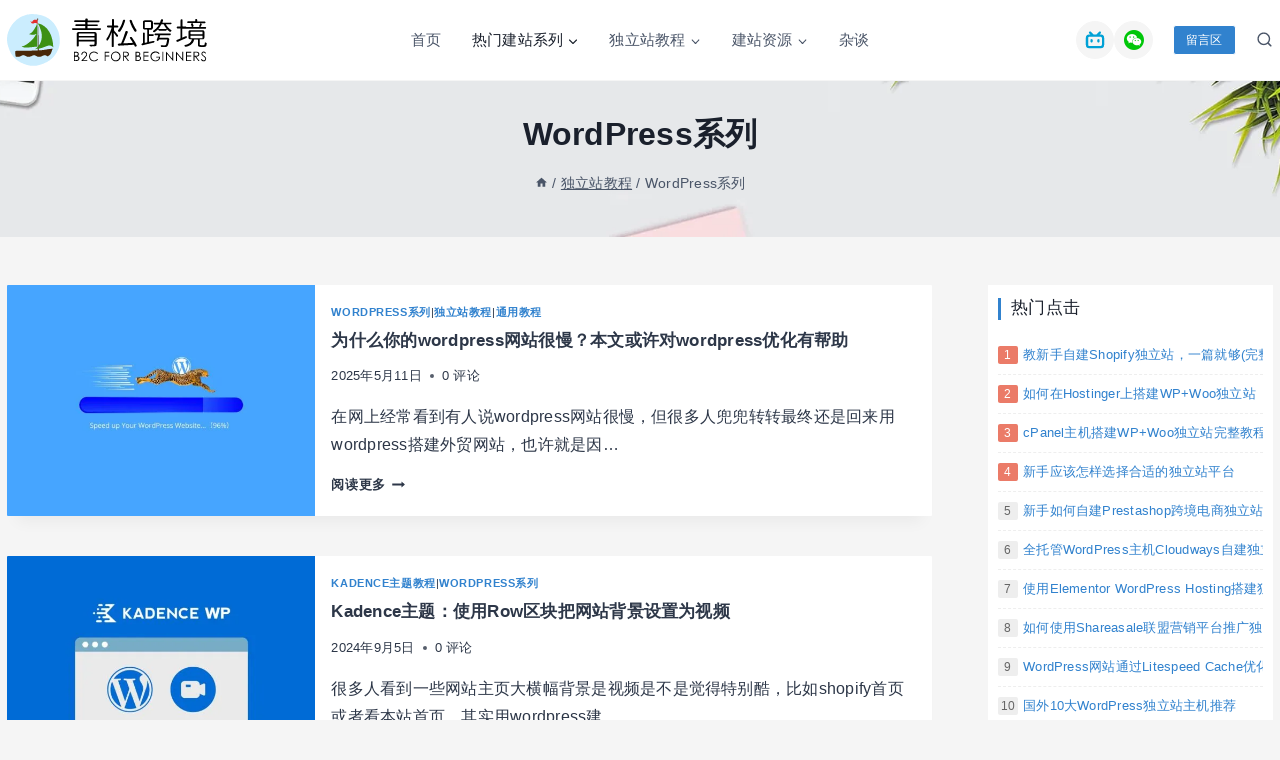

--- FILE ---
content_type: text/html; charset=UTF-8
request_url: https://www.qingsongb2c.com/tutorials-for-online-store/tutorials-for-wordpress/
body_size: 40839
content:
<!doctype html><html lang="zh-Hans" prefix="og: https://ogp.me/ns#" class="no-js" itemtype="https://schema.org/Blog" itemscope><head><meta charset="UTF-8"><meta name="viewport" content="width=device-width, initial-scale=1, minimum-scale=1"><title>WordPress系列 | 青松跨境B2C</title><meta name="robots" content="follow, index, max-snippet:-1, max-video-preview:-1, max-image-preview:large"/><link rel="canonical" href="https://www.qingsongb2c.com/tutorials-for-online-store/tutorials-for-wordpress/" /><link rel="next" href="https://www.qingsongb2c.com/tutorials-for-online-store/tutorials-for-wordpress/page/2/" /><meta property="og:locale" content="zh_CN" /><meta property="og:type" content="article" /><meta property="og:title" content="WordPress系列 | 青松跨境B2C" /><meta property="og:url" content="https://www.qingsongb2c.com/tutorials-for-online-store/tutorials-for-wordpress/" /><meta property="og:site_name" content="青松跨境B2C" /><meta property="og:image" content="https://cdn.qingsongb2c.com/wp-content/uploads/2021/12/about.jpg" /><meta property="og:image:secure_url" content="https://cdn.qingsongb2c.com/wp-content/uploads/2021/12/about.jpg" /><meta property="og:image:width" content="1488" /><meta property="og:image:height" content="752" /><meta property="og:image:alt" content="about us" /><meta property="og:image:type" content="image/jpeg" /><meta name="twitter:card" content="summary_large_image" /><meta name="twitter:title" content="WordPress系列 | 青松跨境B2C" /><meta name="twitter:image" content="https://cdn.qingsongb2c.com/wp-content/uploads/2021/12/about.jpg" /><meta name="twitter:label1" content="文章" /><meta name="twitter:data1" content="37" /> <script type="application/ld+json" class="rank-math-schema">{"@context":"https://schema.org","@graph":[{"@type":"Person","@id":"https://www.qingsongb2c.com/#person","name":"\u9752\u677e\u8de8\u5883B2C","image":{"@type":"ImageObject","@id":"https://www.qingsongb2c.com/#logo","url":"https://www.qingsongb2c.com/wp-content/uploads/2020/12/qslogo-tilte-180.png","contentUrl":"https://www.qingsongb2c.com/wp-content/uploads/2020/12/qslogo-tilte-180.png","caption":"\u9752\u677e\u8de8\u5883B2C","inLanguage":"zh-Hans","width":"1040","height":"278"}},{"@type":"WebSite","@id":"https://www.qingsongb2c.com/#website","url":"https://www.qingsongb2c.com","name":"\u9752\u677e\u8de8\u5883B2C","publisher":{"@id":"https://www.qingsongb2c.com/#person"},"inLanguage":"zh-Hans"},{"@type":"CollectionPage","@id":"https://www.qingsongb2c.com/tutorials-for-online-store/tutorials-for-wordpress/#webpage","url":"https://www.qingsongb2c.com/tutorials-for-online-store/tutorials-for-wordpress/","name":"WordPress\u7cfb\u5217 | \u9752\u677e\u8de8\u5883B2C","isPartOf":{"@id":"https://www.qingsongb2c.com/#website"},"inLanguage":"zh-Hans"}]}</script> <link rel='dns-prefetch' href='//static.addtoany.com' /><link rel='dns-prefetch' href='//fonts.googleapis.com' /><link rel='dns-prefetch' href='//fonts.gstatic.com' /><link rel='dns-prefetch' href='//ajax.googleapis.com' /><link rel='dns-prefetch' href='//apis.google.com' /><link rel='dns-prefetch' href='//google-analytics.com' /><link rel='dns-prefetch' href='//www.google-analytics.com' /><link rel='dns-prefetch' href='//ssl.google-analytics.com' /><link rel='dns-prefetch' href='//www.google.com' /><link rel='dns-prefetch' href='//tpc.googlesyndication.com' /><link rel='dns-prefetch' href='//www.googletagservices.com' /><link rel='dns-prefetch' href='//pagead2.googlesyndication.com' /><link rel='dns-prefetch' href='//www.gstatic.com' /><link rel='dns-prefetch' href='//adservice.google.com' /><link rel='dns-prefetch' href='//googleads.g.doubleclick.net' /><link rel='dns-prefetch' href='//www.googletagmanager.com' /><link rel="alternate" type="application/rss+xml" title="青松跨境B2C &raquo; Feed" href="https://www.qingsongb2c.com/feed/" /><link rel="alternate" type="application/rss+xml" title="青松跨境B2C &raquo; 评论 Feed" href="https://www.qingsongb2c.com/comments/feed/" /><link rel="alternate" type="application/rss+xml" title="青松跨境B2C &raquo; WordPress系列 分类 Feed" href="https://www.qingsongb2c.com/tutorials-for-online-store/tutorials-for-wordpress/feed/" /><style id='wp-img-auto-sizes-contain-inline-css'>img:is([sizes=auto i],[sizes^="auto," i]){contain-intrinsic-size:3000px 1500px}</style><link data-optimized="1" rel='stylesheet' id='wp-block-library-css' href='https://cdn.qingsongb2c.com/wp-content/litespeed/css/e3e11f0f8d1baba3bcb61a92e34e42f9.css?ver=e42f9' media='all' /><style id='wp-block-heading-inline-css'>h1:where(.wp-block-heading).has-background,h2:where(.wp-block-heading).has-background,h3:where(.wp-block-heading).has-background,h4:where(.wp-block-heading).has-background,h5:where(.wp-block-heading).has-background,h6:where(.wp-block-heading).has-background{padding:1.25em 2.375em}h1.has-text-align-left[style*=writing-mode]:where([style*=vertical-lr]),h1.has-text-align-right[style*=writing-mode]:where([style*=vertical-rl]),h2.has-text-align-left[style*=writing-mode]:where([style*=vertical-lr]),h2.has-text-align-right[style*=writing-mode]:where([style*=vertical-rl]),h3.has-text-align-left[style*=writing-mode]:where([style*=vertical-lr]),h3.has-text-align-right[style*=writing-mode]:where([style*=vertical-rl]),h4.has-text-align-left[style*=writing-mode]:where([style*=vertical-lr]),h4.has-text-align-right[style*=writing-mode]:where([style*=vertical-rl]),h5.has-text-align-left[style*=writing-mode]:where([style*=vertical-lr]),h5.has-text-align-right[style*=writing-mode]:where([style*=vertical-rl]),h6.has-text-align-left[style*=writing-mode]:where([style*=vertical-lr]),h6.has-text-align-right[style*=writing-mode]:where([style*=vertical-rl]){rotate:180deg}</style><style id='wp-block-image-inline-css'>.wp-block-image>a,.wp-block-image>figure>a{display:inline-block}.wp-block-image img{box-sizing:border-box;height:auto;max-width:100%;vertical-align:bottom}@media not (prefers-reduced-motion){.wp-block-image img.hide{visibility:hidden}.wp-block-image img.show{animation:show-content-image .4s}}.wp-block-image[style*=border-radius] img,.wp-block-image[style*=border-radius]>a{border-radius:inherit}.wp-block-image.has-custom-border img{box-sizing:border-box}.wp-block-image.aligncenter{text-align:center}.wp-block-image.alignfull>a,.wp-block-image.alignwide>a{width:100%}.wp-block-image.alignfull img,.wp-block-image.alignwide img{height:auto;width:100%}.wp-block-image .aligncenter,.wp-block-image .alignleft,.wp-block-image .alignright,.wp-block-image.aligncenter,.wp-block-image.alignleft,.wp-block-image.alignright{display:table}.wp-block-image .aligncenter>figcaption,.wp-block-image .alignleft>figcaption,.wp-block-image .alignright>figcaption,.wp-block-image.aligncenter>figcaption,.wp-block-image.alignleft>figcaption,.wp-block-image.alignright>figcaption{caption-side:bottom;display:table-caption}.wp-block-image .alignleft{float:left;margin:.5em 1em .5em 0}.wp-block-image .alignright{float:right;margin:.5em 0 .5em 1em}.wp-block-image .aligncenter{margin-left:auto;margin-right:auto}.wp-block-image :where(figcaption){margin-bottom:1em;margin-top:.5em}.wp-block-image.is-style-circle-mask img{border-radius:9999px}@supports ((-webkit-mask-image:none) or (mask-image:none)) or (-webkit-mask-image:none){.wp-block-image.is-style-circle-mask img{border-radius:0;-webkit-mask-image:url('data:image/svg+xml;utf8,<svg viewBox="0 0 100 100" xmlns="http://www.w3.org/2000/svg"><circle cx="50" cy="50" r="50"/></svg>');mask-image:url('data:image/svg+xml;utf8,<svg viewBox="0 0 100 100" xmlns="http://www.w3.org/2000/svg"><circle cx="50" cy="50" r="50"/></svg>');mask-mode:alpha;-webkit-mask-position:center;mask-position:center;-webkit-mask-repeat:no-repeat;mask-repeat:no-repeat;-webkit-mask-size:contain;mask-size:contain}}:root :where(.wp-block-image.is-style-rounded img,.wp-block-image .is-style-rounded img){border-radius:9999px}.wp-block-image figure{margin:0}.wp-lightbox-container{display:flex;flex-direction:column;position:relative}.wp-lightbox-container img{cursor:zoom-in}.wp-lightbox-container img:hover+button{opacity:1}.wp-lightbox-container button{align-items:center;backdrop-filter:blur(16px) saturate(180%);background-color:#5a5a5a40;border:none;border-radius:4px;cursor:zoom-in;display:flex;height:20px;justify-content:center;opacity:0;padding:0;position:absolute;right:16px;text-align:center;top:16px;width:20px;z-index:100}@media not (prefers-reduced-motion){.wp-lightbox-container button{transition:opacity .2s ease}}.wp-lightbox-container button:focus-visible{outline:3px auto #5a5a5a40;outline:3px auto -webkit-focus-ring-color;outline-offset:3px}.wp-lightbox-container button:hover{cursor:pointer;opacity:1}.wp-lightbox-container button:focus{opacity:1}.wp-lightbox-container button:focus,.wp-lightbox-container button:hover,.wp-lightbox-container button:not(:hover):not(:active):not(.has-background){background-color:#5a5a5a40;border:none}.wp-lightbox-overlay{box-sizing:border-box;cursor:zoom-out;height:100vh;left:0;overflow:hidden;position:fixed;top:0;visibility:hidden;width:100%;z-index:100000}.wp-lightbox-overlay .close-button{align-items:center;cursor:pointer;display:flex;justify-content:center;min-height:40px;min-width:40px;padding:0;position:absolute;right:calc(env(safe-area-inset-right) + 16px);top:calc(env(safe-area-inset-top) + 16px);z-index:5000000}.wp-lightbox-overlay .close-button:focus,.wp-lightbox-overlay .close-button:hover,.wp-lightbox-overlay .close-button:not(:hover):not(:active):not(.has-background){background:none;border:none}.wp-lightbox-overlay .lightbox-image-container{height:var(--wp--lightbox-container-height);left:50%;overflow:hidden;position:absolute;top:50%;transform:translate(-50%,-50%);transform-origin:top left;width:var(--wp--lightbox-container-width);z-index:9999999999}.wp-lightbox-overlay .wp-block-image{align-items:center;box-sizing:border-box;display:flex;height:100%;justify-content:center;margin:0;position:relative;transform-origin:0 0;width:100%;z-index:3000000}.wp-lightbox-overlay .wp-block-image img{height:var(--wp--lightbox-image-height);min-height:var(--wp--lightbox-image-height);min-width:var(--wp--lightbox-image-width);width:var(--wp--lightbox-image-width)}.wp-lightbox-overlay .wp-block-image figcaption{display:none}.wp-lightbox-overlay button{background:none;border:none}.wp-lightbox-overlay .scrim{background-color:#fff;height:100%;opacity:.9;position:absolute;width:100%;z-index:2000000}.wp-lightbox-overlay.active{visibility:visible}@media not (prefers-reduced-motion){.wp-lightbox-overlay.active{animation:turn-on-visibility .25s both}.wp-lightbox-overlay.active img{animation:turn-on-visibility .35s both}.wp-lightbox-overlay.show-closing-animation:not(.active){animation:turn-off-visibility .35s both}.wp-lightbox-overlay.show-closing-animation:not(.active) img{animation:turn-off-visibility .25s both}.wp-lightbox-overlay.zoom.active{animation:none;opacity:1;visibility:visible}.wp-lightbox-overlay.zoom.active .lightbox-image-container{animation:lightbox-zoom-in .4s}.wp-lightbox-overlay.zoom.active .lightbox-image-container img{animation:none}.wp-lightbox-overlay.zoom.active .scrim{animation:turn-on-visibility .4s forwards}.wp-lightbox-overlay.zoom.show-closing-animation:not(.active){animation:none}.wp-lightbox-overlay.zoom.show-closing-animation:not(.active) .lightbox-image-container{animation:lightbox-zoom-out .4s}.wp-lightbox-overlay.zoom.show-closing-animation:not(.active) .lightbox-image-container img{animation:none}.wp-lightbox-overlay.zoom.show-closing-animation:not(.active) .scrim{animation:turn-off-visibility .4s forwards}}@keyframes show-content-image{0%{visibility:hidden}99%{visibility:hidden}to{visibility:visible}}@keyframes turn-on-visibility{0%{opacity:0}to{opacity:1}}@keyframes turn-off-visibility{0%{opacity:1;visibility:visible}99%{opacity:0;visibility:visible}to{opacity:0;visibility:hidden}}@keyframes lightbox-zoom-in{0%{transform:translate(calc((-100vw + var(--wp--lightbox-scrollbar-width))/2 + var(--wp--lightbox-initial-left-position)),calc(-50vh + var(--wp--lightbox-initial-top-position))) scale(var(--wp--lightbox-scale))}to{transform:translate(-50%,-50%) scale(1)}}@keyframes lightbox-zoom-out{0%{transform:translate(-50%,-50%) scale(1);visibility:visible}99%{visibility:visible}to{transform:translate(calc((-100vw + var(--wp--lightbox-scrollbar-width))/2 + var(--wp--lightbox-initial-left-position)),calc(-50vh + var(--wp--lightbox-initial-top-position))) scale(var(--wp--lightbox-scale));visibility:hidden}}
/*# sourceURL=https://www.qingsongb2c.com/wp-includes/blocks/image/style.min.css */</style><style id='wp-block-list-inline-css'>ol,ul{box-sizing:border-box}:root :where(.wp-block-list.has-background){padding:1.25em 2.375em}</style><style id='wp-block-paragraph-inline-css'>.is-small-text{font-size:.875em}.is-regular-text{font-size:1em}.is-large-text{font-size:2.25em}.is-larger-text{font-size:3em}.has-drop-cap:not(:focus):first-letter{float:left;font-size:8.4em;font-style:normal;font-weight:100;line-height:.68;margin:.05em .1em 0 0;text-transform:uppercase}body.rtl .has-drop-cap:not(:focus):first-letter{float:none;margin-left:.1em}p.has-drop-cap.has-background{overflow:hidden}:root :where(p.has-background){padding:1.25em 2.375em}:where(p.has-text-color:not(.has-link-color)) a{color:inherit}p.has-text-align-left[style*="writing-mode:vertical-lr"],p.has-text-align-right[style*="writing-mode:vertical-rl"]{rotate:180deg}</style><link data-optimized="1" rel='stylesheet' id='wc-blocks-style-css' href='https://cdn.qingsongb2c.com/wp-content/litespeed/css/7930ef094baef665fd347cccbd34ae36.css?ver=4ae36' media='all' /><style id='global-styles-inline-css'>:root{--wp--preset--aspect-ratio--square:1;--wp--preset--aspect-ratio--4-3:4/3;--wp--preset--aspect-ratio--3-4:3/4;--wp--preset--aspect-ratio--3-2:3/2;--wp--preset--aspect-ratio--2-3:2/3;--wp--preset--aspect-ratio--16-9:16/9;--wp--preset--aspect-ratio--9-16:9/16;--wp--preset--color--black:#000000;--wp--preset--color--cyan-bluish-gray:#abb8c3;--wp--preset--color--white:#ffffff;--wp--preset--color--pale-pink:#f78da7;--wp--preset--color--vivid-red:#cf2e2e;--wp--preset--color--luminous-vivid-orange:#ff6900;--wp--preset--color--luminous-vivid-amber:#fcb900;--wp--preset--color--light-green-cyan:#7bdcb5;--wp--preset--color--vivid-green-cyan:#00d084;--wp--preset--color--pale-cyan-blue:#8ed1fc;--wp--preset--color--vivid-cyan-blue:#0693e3;--wp--preset--color--vivid-purple:#9b51e0;--wp--preset--color--theme-palette-1:var(--global-palette1);--wp--preset--color--theme-palette-2:var(--global-palette2);--wp--preset--color--theme-palette-3:var(--global-palette3);--wp--preset--color--theme-palette-4:var(--global-palette4);--wp--preset--color--theme-palette-5:var(--global-palette5);--wp--preset--color--theme-palette-6:var(--global-palette6);--wp--preset--color--theme-palette-7:var(--global-palette7);--wp--preset--color--theme-palette-8:var(--global-palette8);--wp--preset--color--theme-palette-9:var(--global-palette9);--wp--preset--color--theme-palette-10:var(--global-palette10);--wp--preset--color--theme-palette-11:var(--global-palette11);--wp--preset--color--theme-palette-12:var(--global-palette12);--wp--preset--color--theme-palette-13:var(--global-palette13);--wp--preset--color--theme-palette-14:var(--global-palette14);--wp--preset--color--theme-palette-15:var(--global-palette15);--wp--preset--color--kb-palette-1:#54b057;--wp--preset--color--kb-palette-2:#5cba5f;--wp--preset--color--kb-palette-22:#f6f6f6;--wp--preset--color--kb-palette-3:#ea5823;--wp--preset--color--kb-palette-4:#888888;--wp--preset--color--kb-palette-5:#0f0885;--wp--preset--gradient--vivid-cyan-blue-to-vivid-purple:linear-gradient(135deg,rgb(6,147,227) 0%,rgb(155,81,224) 100%);--wp--preset--gradient--light-green-cyan-to-vivid-green-cyan:linear-gradient(135deg,rgb(122,220,180) 0%,rgb(0,208,130) 100%);--wp--preset--gradient--luminous-vivid-amber-to-luminous-vivid-orange:linear-gradient(135deg,rgb(252,185,0) 0%,rgb(255,105,0) 100%);--wp--preset--gradient--luminous-vivid-orange-to-vivid-red:linear-gradient(135deg,rgb(255,105,0) 0%,rgb(207,46,46) 100%);--wp--preset--gradient--very-light-gray-to-cyan-bluish-gray:linear-gradient(135deg,rgb(238,238,238) 0%,rgb(169,184,195) 100%);--wp--preset--gradient--cool-to-warm-spectrum:linear-gradient(135deg,rgb(74,234,220) 0%,rgb(151,120,209) 20%,rgb(207,42,186) 40%,rgb(238,44,130) 60%,rgb(251,105,98) 80%,rgb(254,248,76) 100%);--wp--preset--gradient--blush-light-purple:linear-gradient(135deg,rgb(255,206,236) 0%,rgb(152,150,240) 100%);--wp--preset--gradient--blush-bordeaux:linear-gradient(135deg,rgb(254,205,165) 0%,rgb(254,45,45) 50%,rgb(107,0,62) 100%);--wp--preset--gradient--luminous-dusk:linear-gradient(135deg,rgb(255,203,112) 0%,rgb(199,81,192) 50%,rgb(65,88,208) 100%);--wp--preset--gradient--pale-ocean:linear-gradient(135deg,rgb(255,245,203) 0%,rgb(182,227,212) 50%,rgb(51,167,181) 100%);--wp--preset--gradient--electric-grass:linear-gradient(135deg,rgb(202,248,128) 0%,rgb(113,206,126) 100%);--wp--preset--gradient--midnight:linear-gradient(135deg,rgb(2,3,129) 0%,rgb(40,116,252) 100%);--wp--preset--font-size--small:var(--global-font-size-small);--wp--preset--font-size--medium:var(--global-font-size-medium);--wp--preset--font-size--large:var(--global-font-size-large);--wp--preset--font-size--x-large:42px;--wp--preset--font-size--larger:var(--global-font-size-larger);--wp--preset--font-size--xxlarge:var(--global-font-size-xxlarge);--wp--preset--spacing--20:0.44rem;--wp--preset--spacing--30:0.67rem;--wp--preset--spacing--40:1rem;--wp--preset--spacing--50:1.5rem;--wp--preset--spacing--60:2.25rem;--wp--preset--spacing--70:3.38rem;--wp--preset--spacing--80:5.06rem;--wp--preset--shadow--natural:6px 6px 9px rgba(0, 0, 0, 0.2);--wp--preset--shadow--deep:12px 12px 50px rgba(0, 0, 0, 0.4);--wp--preset--shadow--sharp:6px 6px 0px rgba(0, 0, 0, 0.2);--wp--preset--shadow--outlined:6px 6px 0px -3px rgb(255, 255, 255), 6px 6px rgb(0, 0, 0);--wp--preset--shadow--crisp:6px 6px 0px rgb(0, 0, 0)}:root{--wp--style--global--content-size:var(--global-calc-content-width);--wp--style--global--wide-size:var(--global-calc-wide-content-width)}:where(body){margin:0}.wp-site-blocks>.alignleft{float:left;margin-right:2em}.wp-site-blocks>.alignright{float:right;margin-left:2em}.wp-site-blocks>.aligncenter{justify-content:center;margin-left:auto;margin-right:auto}:where(.is-layout-flex){gap:.5em}:where(.is-layout-grid){gap:.5em}.is-layout-flow>.alignleft{float:left;margin-inline-start:0;margin-inline-end:2em}.is-layout-flow>.alignright{float:right;margin-inline-start:2em;margin-inline-end:0}.is-layout-flow>.aligncenter{margin-left:auto!important;margin-right:auto!important}.is-layout-constrained>.alignleft{float:left;margin-inline-start:0;margin-inline-end:2em}.is-layout-constrained>.alignright{float:right;margin-inline-start:2em;margin-inline-end:0}.is-layout-constrained>.aligncenter{margin-left:auto!important;margin-right:auto!important}.is-layout-constrained>:where(:not(.alignleft):not(.alignright):not(.alignfull)){max-width:var(--wp--style--global--content-size);margin-left:auto!important;margin-right:auto!important}.is-layout-constrained>.alignwide{max-width:var(--wp--style--global--wide-size)}body .is-layout-flex{display:flex}.is-layout-flex{flex-wrap:wrap;align-items:center}.is-layout-flex>:is(*,div){margin:0}body .is-layout-grid{display:grid}.is-layout-grid>:is(*,div){margin:0}body{padding-top:0;padding-right:0;padding-bottom:0;padding-left:0}a:where(:not(.wp-element-button)){text-decoration:underline}:root :where(.wp-element-button,.wp-block-button__link){font-style:inherit;font-weight:inherit;letter-spacing:inherit;text-transform:inherit}.has-black-color{color:var(--wp--preset--color--black)!important}.has-cyan-bluish-gray-color{color:var(--wp--preset--color--cyan-bluish-gray)!important}.has-white-color{color:var(--wp--preset--color--white)!important}.has-pale-pink-color{color:var(--wp--preset--color--pale-pink)!important}.has-vivid-red-color{color:var(--wp--preset--color--vivid-red)!important}.has-luminous-vivid-orange-color{color:var(--wp--preset--color--luminous-vivid-orange)!important}.has-luminous-vivid-amber-color{color:var(--wp--preset--color--luminous-vivid-amber)!important}.has-light-green-cyan-color{color:var(--wp--preset--color--light-green-cyan)!important}.has-vivid-green-cyan-color{color:var(--wp--preset--color--vivid-green-cyan)!important}.has-pale-cyan-blue-color{color:var(--wp--preset--color--pale-cyan-blue)!important}.has-vivid-cyan-blue-color{color:var(--wp--preset--color--vivid-cyan-blue)!important}.has-vivid-purple-color{color:var(--wp--preset--color--vivid-purple)!important}.has-theme-palette-1-color{color:var(--wp--preset--color--theme-palette-1)!important}.has-theme-palette-2-color{color:var(--wp--preset--color--theme-palette-2)!important}.has-theme-palette-3-color{color:var(--wp--preset--color--theme-palette-3)!important}.has-theme-palette-4-color{color:var(--wp--preset--color--theme-palette-4)!important}.has-theme-palette-5-color{color:var(--wp--preset--color--theme-palette-5)!important}.has-theme-palette-6-color{color:var(--wp--preset--color--theme-palette-6)!important}.has-theme-palette-7-color{color:var(--wp--preset--color--theme-palette-7)!important}.has-theme-palette-8-color{color:var(--wp--preset--color--theme-palette-8)!important}.has-theme-palette-9-color{color:var(--wp--preset--color--theme-palette-9)!important}.has-theme-palette-10-color{color:var(--wp--preset--color--theme-palette-10)!important}.has-theme-palette-11-color{color:var(--wp--preset--color--theme-palette-11)!important}.has-theme-palette-12-color{color:var(--wp--preset--color--theme-palette-12)!important}.has-theme-palette-13-color{color:var(--wp--preset--color--theme-palette-13)!important}.has-theme-palette-14-color{color:var(--wp--preset--color--theme-palette-14)!important}.has-theme-palette-15-color{color:var(--wp--preset--color--theme-palette-15)!important}.has-kb-palette-1-color{color:var(--wp--preset--color--kb-palette-1)!important}.has-kb-palette-2-color{color:var(--wp--preset--color--kb-palette-2)!important}.has-kb-palette-22-color{color:var(--wp--preset--color--kb-palette-22)!important}.has-kb-palette-3-color{color:var(--wp--preset--color--kb-palette-3)!important}.has-kb-palette-4-color{color:var(--wp--preset--color--kb-palette-4)!important}.has-kb-palette-5-color{color:var(--wp--preset--color--kb-palette-5)!important}.has-black-background-color{background-color:var(--wp--preset--color--black)!important}.has-cyan-bluish-gray-background-color{background-color:var(--wp--preset--color--cyan-bluish-gray)!important}.has-white-background-color{background-color:var(--wp--preset--color--white)!important}.has-pale-pink-background-color{background-color:var(--wp--preset--color--pale-pink)!important}.has-vivid-red-background-color{background-color:var(--wp--preset--color--vivid-red)!important}.has-luminous-vivid-orange-background-color{background-color:var(--wp--preset--color--luminous-vivid-orange)!important}.has-luminous-vivid-amber-background-color{background-color:var(--wp--preset--color--luminous-vivid-amber)!important}.has-light-green-cyan-background-color{background-color:var(--wp--preset--color--light-green-cyan)!important}.has-vivid-green-cyan-background-color{background-color:var(--wp--preset--color--vivid-green-cyan)!important}.has-pale-cyan-blue-background-color{background-color:var(--wp--preset--color--pale-cyan-blue)!important}.has-vivid-cyan-blue-background-color{background-color:var(--wp--preset--color--vivid-cyan-blue)!important}.has-vivid-purple-background-color{background-color:var(--wp--preset--color--vivid-purple)!important}.has-theme-palette-1-background-color{background-color:var(--wp--preset--color--theme-palette-1)!important}.has-theme-palette-2-background-color{background-color:var(--wp--preset--color--theme-palette-2)!important}.has-theme-palette-3-background-color{background-color:var(--wp--preset--color--theme-palette-3)!important}.has-theme-palette-4-background-color{background-color:var(--wp--preset--color--theme-palette-4)!important}.has-theme-palette-5-background-color{background-color:var(--wp--preset--color--theme-palette-5)!important}.has-theme-palette-6-background-color{background-color:var(--wp--preset--color--theme-palette-6)!important}.has-theme-palette-7-background-color{background-color:var(--wp--preset--color--theme-palette-7)!important}.has-theme-palette-8-background-color{background-color:var(--wp--preset--color--theme-palette-8)!important}.has-theme-palette-9-background-color{background-color:var(--wp--preset--color--theme-palette-9)!important}.has-theme-palette-10-background-color{background-color:var(--wp--preset--color--theme-palette-10)!important}.has-theme-palette-11-background-color{background-color:var(--wp--preset--color--theme-palette-11)!important}.has-theme-palette-12-background-color{background-color:var(--wp--preset--color--theme-palette-12)!important}.has-theme-palette-13-background-color{background-color:var(--wp--preset--color--theme-palette-13)!important}.has-theme-palette-14-background-color{background-color:var(--wp--preset--color--theme-palette-14)!important}.has-theme-palette-15-background-color{background-color:var(--wp--preset--color--theme-palette-15)!important}.has-kb-palette-1-background-color{background-color:var(--wp--preset--color--kb-palette-1)!important}.has-kb-palette-2-background-color{background-color:var(--wp--preset--color--kb-palette-2)!important}.has-kb-palette-22-background-color{background-color:var(--wp--preset--color--kb-palette-22)!important}.has-kb-palette-3-background-color{background-color:var(--wp--preset--color--kb-palette-3)!important}.has-kb-palette-4-background-color{background-color:var(--wp--preset--color--kb-palette-4)!important}.has-kb-palette-5-background-color{background-color:var(--wp--preset--color--kb-palette-5)!important}.has-black-border-color{border-color:var(--wp--preset--color--black)!important}.has-cyan-bluish-gray-border-color{border-color:var(--wp--preset--color--cyan-bluish-gray)!important}.has-white-border-color{border-color:var(--wp--preset--color--white)!important}.has-pale-pink-border-color{border-color:var(--wp--preset--color--pale-pink)!important}.has-vivid-red-border-color{border-color:var(--wp--preset--color--vivid-red)!important}.has-luminous-vivid-orange-border-color{border-color:var(--wp--preset--color--luminous-vivid-orange)!important}.has-luminous-vivid-amber-border-color{border-color:var(--wp--preset--color--luminous-vivid-amber)!important}.has-light-green-cyan-border-color{border-color:var(--wp--preset--color--light-green-cyan)!important}.has-vivid-green-cyan-border-color{border-color:var(--wp--preset--color--vivid-green-cyan)!important}.has-pale-cyan-blue-border-color{border-color:var(--wp--preset--color--pale-cyan-blue)!important}.has-vivid-cyan-blue-border-color{border-color:var(--wp--preset--color--vivid-cyan-blue)!important}.has-vivid-purple-border-color{border-color:var(--wp--preset--color--vivid-purple)!important}.has-theme-palette-1-border-color{border-color:var(--wp--preset--color--theme-palette-1)!important}.has-theme-palette-2-border-color{border-color:var(--wp--preset--color--theme-palette-2)!important}.has-theme-palette-3-border-color{border-color:var(--wp--preset--color--theme-palette-3)!important}.has-theme-palette-4-border-color{border-color:var(--wp--preset--color--theme-palette-4)!important}.has-theme-palette-5-border-color{border-color:var(--wp--preset--color--theme-palette-5)!important}.has-theme-palette-6-border-color{border-color:var(--wp--preset--color--theme-palette-6)!important}.has-theme-palette-7-border-color{border-color:var(--wp--preset--color--theme-palette-7)!important}.has-theme-palette-8-border-color{border-color:var(--wp--preset--color--theme-palette-8)!important}.has-theme-palette-9-border-color{border-color:var(--wp--preset--color--theme-palette-9)!important}.has-theme-palette-10-border-color{border-color:var(--wp--preset--color--theme-palette-10)!important}.has-theme-palette-11-border-color{border-color:var(--wp--preset--color--theme-palette-11)!important}.has-theme-palette-12-border-color{border-color:var(--wp--preset--color--theme-palette-12)!important}.has-theme-palette-13-border-color{border-color:var(--wp--preset--color--theme-palette-13)!important}.has-theme-palette-14-border-color{border-color:var(--wp--preset--color--theme-palette-14)!important}.has-theme-palette-15-border-color{border-color:var(--wp--preset--color--theme-palette-15)!important}.has-kb-palette-1-border-color{border-color:var(--wp--preset--color--kb-palette-1)!important}.has-kb-palette-2-border-color{border-color:var(--wp--preset--color--kb-palette-2)!important}.has-kb-palette-22-border-color{border-color:var(--wp--preset--color--kb-palette-22)!important}.has-kb-palette-3-border-color{border-color:var(--wp--preset--color--kb-palette-3)!important}.has-kb-palette-4-border-color{border-color:var(--wp--preset--color--kb-palette-4)!important}.has-kb-palette-5-border-color{border-color:var(--wp--preset--color--kb-palette-5)!important}.has-vivid-cyan-blue-to-vivid-purple-gradient-background{background:var(--wp--preset--gradient--vivid-cyan-blue-to-vivid-purple)!important}.has-light-green-cyan-to-vivid-green-cyan-gradient-background{background:var(--wp--preset--gradient--light-green-cyan-to-vivid-green-cyan)!important}.has-luminous-vivid-amber-to-luminous-vivid-orange-gradient-background{background:var(--wp--preset--gradient--luminous-vivid-amber-to-luminous-vivid-orange)!important}.has-luminous-vivid-orange-to-vivid-red-gradient-background{background:var(--wp--preset--gradient--luminous-vivid-orange-to-vivid-red)!important}.has-very-light-gray-to-cyan-bluish-gray-gradient-background{background:var(--wp--preset--gradient--very-light-gray-to-cyan-bluish-gray)!important}.has-cool-to-warm-spectrum-gradient-background{background:var(--wp--preset--gradient--cool-to-warm-spectrum)!important}.has-blush-light-purple-gradient-background{background:var(--wp--preset--gradient--blush-light-purple)!important}.has-blush-bordeaux-gradient-background{background:var(--wp--preset--gradient--blush-bordeaux)!important}.has-luminous-dusk-gradient-background{background:var(--wp--preset--gradient--luminous-dusk)!important}.has-pale-ocean-gradient-background{background:var(--wp--preset--gradient--pale-ocean)!important}.has-electric-grass-gradient-background{background:var(--wp--preset--gradient--electric-grass)!important}.has-midnight-gradient-background{background:var(--wp--preset--gradient--midnight)!important}.has-small-font-size{font-size:var(--wp--preset--font-size--small)!important}.has-medium-font-size{font-size:var(--wp--preset--font-size--medium)!important}.has-large-font-size{font-size:var(--wp--preset--font-size--large)!important}.has-x-large-font-size{font-size:var(--wp--preset--font-size--x-large)!important}.has-larger-font-size{font-size:var(--wp--preset--font-size--larger)!important}.has-xxlarge-font-size{font-size:var(--wp--preset--font-size--xxlarge)!important}</style><link data-optimized="1" rel='stylesheet' id='bodhi-svgs-attachment-css' href='https://cdn.qingsongb2c.com/wp-content/litespeed/css/d93c1341e466b4e1007ada1790c5b014.css?ver=5b014' media='all' /><style id='woocommerce-inline-inline-css'>.woocommerce form .form-row .required{visibility:visible}</style><link data-optimized="1" rel='stylesheet' id='parent-style-css' href='https://cdn.qingsongb2c.com/wp-content/litespeed/css/85be0bee6d6a4230b25f35222e97773e.css?ver=7773e' media='all' /><link data-optimized="1" rel='stylesheet' id='child-style-css' href='https://cdn.qingsongb2c.com/wp-content/litespeed/css/d55e84df600e444f48f02f72cb8da957.css?ver=da957' media='all' /><link data-optimized="1" rel='stylesheet' id='custom-style-css' href='https://cdn.qingsongb2c.com/wp-content/litespeed/css/c9c52405003b4900d3ea953b128bdcad.css?ver=bdcad' media='all' /><link data-optimized="1" rel='stylesheet' id='kadence-global-css' href='https://cdn.qingsongb2c.com/wp-content/litespeed/css/c06f450ba4e81552ab2b22a0846893b2.css?ver=893b2' media='all' /><style id='kadence-global-inline-css'>:root{--global-palette1:#3182CE;--global-palette2:#2B6CB0;--global-palette3:#1A202C;--global-palette4:#2D3748;--global-palette5:#4A5568;--global-palette6:#718096;--global-palette7:#EDF2F7;--global-palette8:#F7FAFC;--global-palette9:#FFFFFF;--global-palette10:oklch(from var(--global-palette1) calc(l + 0.10 * (1 - l)) calc(c * 1.00) calc(h + 180) / 100%);--global-palette11:#13612e;--global-palette12:#1159af;--global-palette13:#b82105;--global-palette14:#f7630c;--global-palette15:#f5a524;--global-palette9rgb:255, 255, 255;--global-palette-highlight:var(--global-palette1);--global-palette-highlight-alt:var(--global-palette2);--global-palette-highlight-alt2:var(--global-palette9);--global-palette-btn-bg:var(--global-palette1);--global-palette-btn-bg-hover:var(--global-palette2);--global-palette-btn:var(--global-palette9);--global-palette-btn-hover:var(--global-palette9);--global-palette-btn-sec-bg:var(--global-palette7);--global-palette-btn-sec-bg-hover:var(--global-palette2);--global-palette-btn-sec:var(--global-palette3);--global-palette-btn-sec-hover:var(--global-palette9);--global-body-font-family:Inter, sans-serif;--global-heading-font-family:inherit;--global-primary-nav-font-family:inherit;--global-fallback-font:sans-serif;--global-display-fallback-font:sans-serif;--global-content-width:1360px;--global-content-wide-width:calc(1360px + 230px);--global-content-narrow-width:992px;--global-content-edge-padding:1vh;--global-content-boxed-padding:1.5rem;--global-calc-content-width:calc(1360px - var(--global-content-edge-padding) - var(--global-content-edge-padding) );--wp--style--global--content-size:var(--global-calc-content-width)}.wp-site-blocks{--global-vw:calc( 100vw - ( 0.5 * var(--scrollbar-offset)))}body{background:#f5f5f5;-webkit-font-smoothing:antialiased;-moz-osx-font-smoothing:grayscale}body,input,select,optgroup,textarea{font-style:normal;font-weight:400;font-size:16px;line-height:1.75;letter-spacing:.015rem;font-family:var(--global-body-font-family);color:var(--global-palette4)}.content-bg,body.content-style-unboxed .site{background:var(--global-palette9)}@media all and (max-width:767px){body{font-size:15px;line-height:1.6}}h1,h2,h3,h4,h5,h6{font-family:var(--global-heading-font-family)}h1{font-style:normal;font-weight:700;font-size:32px;line-height:1.5;color:var(--global-palette3)}h2{font-style:normal;font-weight:700;font-size:28px;line-height:1.5;color:var(--global-palette3)}h3{font-style:normal;font-weight:700;font-size:24px;line-height:1.5;color:var(--global-palette3)}h4{font-style:normal;font-weight:700;font-size:22px;line-height:1.5;color:var(--global-palette4)}h5{font-style:normal;font-weight:700;font-size:20px;line-height:1.5;color:var(--global-palette4)}h6{font-style:normal;font-weight:600;font-size:18px;line-height:1.5;color:var(--global-palette4)}.entry-hero h1{font-style:normal}@media all and (max-width:1024px){.wp-site-blocks .entry-hero h1{font-size:28px}}@media all and (max-width:767px){h1{font-size:20px}h2{font-size:19px}h3{font-size:18px}h4{font-size:17px}h5{font-size:16px}.wp-site-blocks .entry-hero h1{font-size:20px}}.entry-hero .kadence-breadcrumbs{max-width:1360px}.site-container,.site-header-row-layout-contained,.site-footer-row-layout-contained,.entry-hero-layout-contained,.comments-area,.alignfull>.wp-block-cover__inner-container,.alignwide>.wp-block-cover__inner-container{max-width:var(--global-content-width)}.content-width-narrow .content-container.site-container,.content-width-narrow .hero-container.site-container{max-width:var(--global-content-narrow-width)}@media all and (min-width:1590px){.wp-site-blocks .content-container .alignwide{margin-left:-115px;margin-right:-115px;width:unset;max-width:unset}}@media all and (min-width:1252px){.content-width-narrow .wp-site-blocks .content-container .alignwide{margin-left:-130px;margin-right:-130px;width:unset;max-width:unset}}.content-style-boxed .wp-site-blocks .entry-content .alignwide{margin-left:calc(-1 * var( --global-content-boxed-padding ));margin-right:calc(-1 * var( --global-content-boxed-padding ))}.content-area{margin-top:3rem;margin-bottom:3rem}@media all and (max-width:1024px){.content-area{margin-top:3rem;margin-bottom:3rem}}@media all and (max-width:767px){.content-area{margin-top:2rem;margin-bottom:2rem}}@media all and (max-width:1024px){:root{--global-content-edge-padding:1.5vh;--global-content-boxed-padding:2rem}}@media all and (max-width:767px){:root{--global-content-edge-padding:2vh;--global-content-boxed-padding:1rem}}.entry-content-wrap{padding:1.5rem}@media all and (max-width:1024px){.entry-content-wrap{padding:2rem}}@media all and (max-width:767px){.entry-content-wrap{padding:1rem}}.entry.single-entry{box-shadow:0 15px 15px -10px rgb(0 0 0 / .05);border-radius:0 0 0 0}.entry.loop-entry{border-radius:1px 1px 1px 1px;overflow:hidden;box-shadow:0 15px 15px -10px rgb(0 0 0 / .05)}.loop-entry .entry-content-wrap{padding:1rem}@media all and (max-width:1024px){.loop-entry .entry-content-wrap{padding:2rem}}@media all and (max-width:767px){.loop-entry .entry-content-wrap{padding:1.5rem}}.has-sidebar:not(.has-left-sidebar) .content-container{grid-template-columns:1fr 22.5%}.has-sidebar.has-left-sidebar .content-container{grid-template-columns:22.5% 1fr}.primary-sidebar.widget-area .widget{margin-bottom:1em;color:var(--global-palette4)}.primary-sidebar.widget-area .widget-title{font-style:normal;font-weight:500;font-size:17px;line-height:1.2;color:var(--global-palette3)}.has-sidebar.has-left-sidebar:not(.rtl) .primary-sidebar.widget-area,.rtl.has-sidebar:not(.has-left-sidebar) .primary-sidebar.widget-area{border-right:1px none #bbb}.has-sidebar:not(.has-left-sidebar):not(.rtl) .primary-sidebar.widget-area,.rtl.has-sidebar.has-left-sidebar .primary-sidebar.widget-area{border-left:1px none #bbb}button,.button,.wp-block-button__link,input[type="button"],input[type="reset"],input[type="submit"],.fl-button,.elementor-button-wrapper .elementor-button,.wc-block-components-checkout-place-order-button,.wc-block-cart__submit{font-style:normal;font-size:.9rem;box-shadow:0 0 0 -7px #fff0}button:hover,button:focus,button:active,.button:hover,.button:focus,.button:active,.wp-block-button__link:hover,.wp-block-button__link:focus,.wp-block-button__link:active,input[type="button"]:hover,input[type="button"]:focus,input[type="button"]:active,input[type="reset"]:hover,input[type="reset"]:focus,input[type="reset"]:active,input[type="submit"]:hover,input[type="submit"]:focus,input[type="submit"]:active,.elementor-button-wrapper .elementor-button:hover,.elementor-button-wrapper .elementor-button:focus,.elementor-button-wrapper .elementor-button:active,.wc-block-cart__submit:hover{box-shadow:0 10px 15px -7px rgb(0 0 0 / .1)}.kb-button.kb-btn-global-outline.kb-btn-global-inherit{padding-top:calc(px - 2px);padding-right:calc(px - 2px);padding-bottom:calc(px - 2px);padding-left:calc(px - 2px)}button.button-style-secondary,.button.button-style-secondary,.wp-block-button__link.button-style-secondary,input[type="button"].button-style-secondary,input[type="reset"].button-style-secondary,input[type="submit"].button-style-secondary,.fl-button.button-style-secondary,.elementor-button-wrapper .elementor-button.button-style-secondary,.wc-block-components-checkout-place-order-button.button-style-secondary,.wc-block-cart__submit.button-style-secondary{font-style:normal;font-size:.9rem}.entry-content :where(.wp-block-image) img,.entry-content :where(.wp-block-kadence-image) img{border-radius:3px}@media all and (min-width:1025px){.transparent-header .entry-hero .entry-hero-container-inner{padding-top:80px}}@media all and (max-width:1024px){.mobile-transparent-header .entry-hero .entry-hero-container-inner{padding-top:72px}}@media all and (max-width:767px){.mobile-transparent-header .entry-hero .entry-hero-container-inner{padding-top:64px}}.wp-site-blocks .entry-hero-container-inner{background-image:url(https://www.qingsongb2c.com/wp-content/uploads/2023/10/post_title_bg.jpg.webp);background-repeat:no-repeat;background-position:90% 50%;background-size:cover;background-attachment:scroll}@media all and (max-width:1024px){.wp-site-blocks .entry-hero-container-inner{background-image:url(https://www.qingsongb2c.com/wp-content/uploads/2023/10/post_title_bg.jpg.webp);background-repeat:no-repeat;background-position:90% 50%;background-size:cover;background-attachment:scroll}}@media all and (max-width:767px){.wp-site-blocks .entry-hero-container-inner{background-image:url(https://www.qingsongb2c.com/wp-content/uploads/2023/10/post_title_bg.jpg.webp);background-repeat:no-repeat;background-position:70% 50%;background-size:cover;background-attachment:scroll}}#kt-scroll-up-reader,#kt-scroll-up{border-radius:50px 50px 50px 50px;color:var(--global-palette8);background:rgb(0 0 0 / .6);bottom:5px;font-size:1.2em;padding:.4em .4em .4em .4em}#kt-scroll-up-reader.scroll-up-side-right,#kt-scroll-up.scroll-up-side-right{right:5px}#kt-scroll-up-reader.scroll-up-side-left,#kt-scroll-up.scroll-up-side-left{left:5px}@media all and (hover:hover){#kt-scroll-up-reader:hover,#kt-scroll-up:hover{background:rgb(74 85 104 / .85)}}.post-archive-hero-section .entry-hero-container-inner{border-bottom:0 none #fff0}.entry-hero.post-archive-hero-section .entry-header{min-height:156px}.loop-entry.type-post h2.entry-title{font-style:normal;font-size:1.05rem;color:var(--global-palette4)}body.social-brand-colors .social-show-brand-hover .social-link-rss:not(.ignore-brand):not(.skip):not(.ignore):hover,body.social-brand-colors .social-show-brand-until .social-link-rss:not(:hover):not(.skip):not(.ignore),body.social-brand-colors .social-show-brand-always .social-link-rss:not(.ignore-brand):not(.skip):not(.ignore){background:#FF6200}body.social-brand-colors .social-show-brand-hover.social-style-outline .social-link-rss:not(.ignore-brand):not(.skip):not(.ignore):hover,body.social-brand-colors .social-show-brand-until.social-style-outline .social-link-rss:not(:hover):not(.skip):not(.ignore),body.social-brand-colors .social-show-brand-always.social-style-outline .social-link-rss:not(.ignore-brand):not(.skip):not(.ignore){color:#FF6200}@media all and (max-width:1024px){.mobile-transparent-header #masthead{position:absolute;left:0;right:0;z-index:100}.kadence-scrollbar-fixer.mobile-transparent-header #masthead{right:var(--scrollbar-offset,0)}.mobile-transparent-header #masthead,.mobile-transparent-header .site-top-header-wrap .site-header-row-container-inner,.mobile-transparent-header .site-main-header-wrap .site-header-row-container-inner,.mobile-transparent-header .site-bottom-header-wrap .site-header-row-container-inner{background:#fff0}.site-header-row-tablet-layout-fullwidth,.site-header-row-tablet-layout-standard{padding:0}}@media all and (min-width:1025px){.transparent-header #masthead{position:absolute;left:0;right:0;z-index:100}.transparent-header.kadence-scrollbar-fixer #masthead{right:var(--scrollbar-offset,0)}.transparent-header #masthead,.transparent-header .site-top-header-wrap .site-header-row-container-inner,.transparent-header .site-main-header-wrap .site-header-row-container-inner,.transparent-header .site-bottom-header-wrap .site-header-row-container-inner{background:#fff0}}.site-branding a.brand img{max-width:200px}.site-branding a.brand img.svg-logo-image{width:200px}@media all and (max-width:1024px){.site-branding a.brand img{max-width:150px}.site-branding a.brand img.svg-logo-image{width:150px}}@media all and (max-width:767px){.site-branding a.brand img{max-width:120px}.site-branding a.brand img.svg-logo-image{width:120px}}.site-branding{padding:0 0 0 0}#masthead,#masthead .kadence-sticky-header.item-is-fixed:not(.item-at-start):not(.site-header-row-container):not(.site-main-header-wrap),#masthead .kadence-sticky-header.item-is-fixed:not(.item-at-start)>.site-header-row-container-inner{background:#fff}.site-main-header-wrap .site-header-row-container-inner{border-top:0 none #fff0;border-bottom:1px solid #f5f5f5}.site-main-header-inner-wrap{min-height:80px}@media all and (max-width:1024px){.site-main-header-inner-wrap{min-height:72px}}@media all and (max-width:767px){.site-main-header-inner-wrap{min-height:64px}}@media all and (max-width:1024px){.site-main-header-wrap .site-header-row-container-inner>.site-container{padding:0 5px 0 5px}}@media all and (max-width:767px){.site-main-header-wrap .site-header-row-container-inner>.site-container{padding:0 5px 0 5px}}.site-main-header-wrap.site-header-row-container.site-header-focus-item.site-header-row-layout-standard.kadence-sticky-header.item-is-fixed.item-is-stuck,.site-header-upper-inner-wrap.kadence-sticky-header.item-is-fixed.item-is-stuck,.site-header-inner-wrap.kadence-sticky-header.item-is-fixed.item-is-stuck,.site-top-header-wrap.site-header-row-container.site-header-focus-item.site-header-row-layout-standard.kadence-sticky-header.item-is-fixed.item-is-stuck,.site-bottom-header-wrap.site-header-row-container.site-header-focus-item.site-header-row-layout-standard.kadence-sticky-header.item-is-fixed.item-is-stuck{box-shadow:0 0 0 0 #fff0}.header-navigation[class*="header-navigation-style-underline"] .header-menu-container.primary-menu-container>ul>li>a:after{width:calc(100% - 2em)}.main-navigation .primary-menu-container>ul>li.menu-item>a{padding-left:calc(2em / 2);padding-right:calc(2em / 2);padding-top:.6em;padding-bottom:.6em;color:var(--global-palette5);background:#fff0}.main-navigation .primary-menu-container>ul>li.menu-item .dropdown-nav-special-toggle{right:calc(2em / 2)}.main-navigation .primary-menu-container>ul li.menu-item>a{font-style:normal;font-size:.96rem}.main-navigation .primary-menu-container>ul>li.menu-item>a:hover{color:var(--global-palette1);background:#fff0}.header-navigation[class*="header-navigation-style-underline"] .header-menu-container.primary-menu-container>ul>li.current-menu-ancestor>a:after,.header-navigation[class*="header-navigation-style-underline"] .header-menu-container.primary-menu-container>ul>li.current-page-parent>a:after,.header-navigation[class*="header-navigation-style-underline"] .header-menu-container.primary-menu-container>ul>li.current-product-ancestor>a:after{transform:scale(1,1) translate(50%,0)}.main-navigation .primary-menu-container>ul>li.menu-item.current-menu-item>a,.main-navigation .primary-menu-container>ul>li.menu-item.current-menu-ancestor>a,.main-navigation .primary-menu-container>ul>li.menu-item.current-page-parent>a,.main-navigation .primary-menu-container>ul>li.menu-item.current-product-ancestor>a{color:var(--global-palette3);background:#fff0}.header-navigation .header-menu-container ul ul.sub-menu,.header-navigation .header-menu-container ul ul.submenu{background:#fff;box-shadow:0 2px 13px 0 rgb(0 0 0 / .2)}.header-navigation .header-menu-container ul ul li.menu-item,.header-menu-container ul.menu>li.kadence-menu-mega-enabled>ul>li.menu-item>a{border-bottom:1px dotted #ccc;border-radius:0 0 0 0}.header-navigation .header-menu-container ul ul li.menu-item>a{width:240px;padding-top:.8em;padding-bottom:.8em;color:var(--global-palette3);font-style:normal;font-size:13px}.header-navigation .header-menu-container ul ul li.menu-item>a:hover{color:var(--global-palette2);background:#fff;border-radius:0 0 0 0}.header-navigation .header-menu-container ul ul li.menu-item.current-menu-item>a{color:var(--global-palette2);background:#fff;border-radius:0 0 0 0}.mobile-toggle-open-container .menu-toggle-open,.mobile-toggle-open-container .menu-toggle-open:focus{color:var(--global-palette5);padding:.4em 0em .4em 0em;font-size:14px}.mobile-toggle-open-container .menu-toggle-open.menu-toggle-style-bordered{border:1px solid currentColor}.mobile-toggle-open-container .menu-toggle-open .menu-toggle-icon{font-size:20px}.mobile-toggle-open-container .menu-toggle-open:hover,.mobile-toggle-open-container .menu-toggle-open:focus-visible{color:var(--global-palette-highlight)}.mobile-navigation ul li{font-size:14px}.mobile-navigation ul li a{padding-top:1em;padding-bottom:1em}.mobile-navigation ul li>a,.mobile-navigation ul li.menu-item-has-children>.drawer-nav-drop-wrap{color:var(--global-palette8)}.mobile-navigation ul li.current-menu-item>a,.mobile-navigation ul li.current-menu-item.menu-item-has-children>.drawer-nav-drop-wrap{color:var(--global-palette-highlight)}.mobile-navigation ul li.menu-item-has-children .drawer-nav-drop-wrap,.mobile-navigation ul li:not(.menu-item-has-children) a{border-bottom:1px solid rgb(255 255 255 / .1)}.mobile-navigation:not(.drawer-navigation-parent-toggle-true) ul li.menu-item-has-children .drawer-nav-drop-wrap button{border-left:1px solid rgb(255 255 255 / .1)}#mobile-drawer .drawer-header .drawer-toggle{padding:.6em .15em .6em .15em;font-size:24px}#main-header .header-button{font-style:normal;font-size:12px;margin:5px 0 5px 0;border-radius:3px 3px 3px 3px;border:1px solid currentColor;box-shadow:0 0 0 -7px #fff0}#main-header .header-button.button-size-custom{padding:2px 5px 2px 5px}#main-header .header-button:hover{box-shadow:0 15px 25px -7px rgb(0 0 0 / .1)}.header-mobile-cart-wrap .header-cart-inner-wrap .header-cart-button{padding:0 0 0 8px}.header-mobile-cart-wrap .header-cart-button .header-cart-label{font-style:normal;font-size:14px}.header-social-wrap{margin:0 10px 0 0}.header-social-wrap .header-social-inner-wrap{font-size:1.2em;gap:.5em}.header-social-wrap .header-social-inner-wrap .social-button{background:#f5f5f5;border:1px solid currentColor;border-color:#f5f5f5;border-radius:50px}.header-social-wrap .header-social-inner-wrap .social-button:hover{background:var(--global-palette9);border-color:#f5f5f5}.header-mobile-social-wrap .header-mobile-social-inner-wrap{font-size:1em;gap:.35em}.header-mobile-social-wrap .header-mobile-social-inner-wrap .social-button{background:#f5f5f5;border:1px solid currentColor;border-color:#f5f5f5;border-radius:50px}.header-mobile-social-wrap .header-mobile-social-inner-wrap .social-button:hover{background:var(--global-palette9);border-color:#f5f5f5}.search-toggle-open-container .search-toggle-open{color:var(--global-palette5);padding:0 0 0 10px}.search-toggle-open-container .search-toggle-open.search-toggle-style-bordered{border:1px solid currentColor}.search-toggle-open-container .search-toggle-open .search-toggle-icon{font-size:1.2em}.search-toggle-open-container .search-toggle-open:hover,.search-toggle-open-container .search-toggle-open:focus{color:var(--global-palette-highlight)}#search-drawer .drawer-inner{background:rgb(9 12 16 / .97)}.mobile-header-button-wrap .mobile-header-button-inner-wrap .mobile-header-button{font-style:normal;margin:0 -5px 0 5px;border-radius:3px 3px 3px 3px;border:1px solid currentColor;box-shadow:0 0 0 -7px #fff0}.mobile-header-button-wrap .mobile-header-button-inner-wrap .mobile-header-button:hover{box-shadow:0 15px 25px -7px rgb(0 0 0 / .1)}.site-middle-footer-wrap .site-footer-row-container-inner{background:#fff}.site-middle-footer-inner-wrap{padding-top:15px;padding-bottom:5px;grid-column-gap:30px;grid-row-gap:30px}.site-middle-footer-inner-wrap .widget{margin-bottom:0}.site-middle-footer-inner-wrap .site-footer-section:not(:last-child):after{right:calc(-30px / 2)}@media all and (max-width:1024px){.site-middle-footer-inner-wrap{grid-column-gap:0;grid-row-gap:0}.site-middle-footer-inner-wrap .site-footer-section:not(:last-child):after{right:calc(-0px / 2)}}.site-top-footer-wrap .site-footer-row-container-inner{background:#f5f5f5;border-bottom:1px solid var(--global-palette7)}.site-top-footer-inner-wrap{padding-top:0;padding-bottom:0;grid-column-gap:30px;grid-row-gap:30px}.site-top-footer-inner-wrap .widget{margin-bottom:30px}.site-top-footer-inner-wrap .site-footer-section:not(:last-child):after{right:calc(-30px / 2)}.site-bottom-footer-wrap .site-footer-row-container-inner{background:#fff;border-top:1px solid var(--global-palette7)}.site-bottom-footer-inner-wrap{padding-top:5px;padding-bottom:5px;grid-column-gap:30px}.site-bottom-footer-inner-wrap .widget{margin-bottom:0}.site-bottom-footer-inner-wrap .widget-area .widget-title{font-style:normal;font-size:15px}.site-bottom-footer-inner-wrap .site-footer-section:not(:last-child):after{right:calc(-30px / 2)}.footer-social-wrap .footer-social-inner-wrap{font-size:24px;gap:.3em}.site-footer .site-footer-wrap .site-footer-section .footer-social-wrap .footer-social-inner-wrap .social-button{border:2px none #fff0;border-radius:5px}#colophon .footer-html{font-style:normal;font-size:.85rem;margin:0 0 0 0}#colophon .site-footer-row-container .site-footer-row .footer-html a{color:#3b5484}#colophon .site-footer-row-container .site-footer-row .footer-html a:hover{color:var(--global-palette1)}#colophon .footer-navigation .footer-menu-container>ul>li>a{padding-left:calc(1.8em / 2);padding-right:calc(1.8em / 2);padding-top:calc(0.8em / 2);padding-bottom:calc(0.8em / 2);color:var(--global-palette5)}#colophon .footer-navigation .footer-menu-container>ul li a{font-style:normal;font-size:.85rem}#colophon .footer-navigation .footer-menu-container>ul li a:hover{color:var(--global-palette-highlight)}#colophon .footer-navigation .footer-menu-container>ul li.current-menu-item>a{color:var(--global-palette3)}.entry-hero.product-hero-section .entry-header{min-height:200px}.product-title .kadence-breadcrumbs{font-style:normal;font-weight:regular;font-size:14px;line-height:1.65;font-family:-apple-system,BlinkMacSystemFont,"Segoe UI",Roboto,Oxygen-Sans,Ubuntu,Cantarell,"Helvetica Neue",sans-serif,"Apple Color Emoji","Segoe UI Emoji","Segoe UI Symbol"}.product-title .single-category{font-weight:700;font-size:32px;line-height:1.5;color:var(--global-palette3)}.wp-site-blocks .product-hero-section .extra-title{font-weight:700;font-size:32px;line-height:1.5}.woocommerce div.product .product_title{font-style:normal;font-size:16px}.entry-hero.product-archive-hero-section .entry-header{min-height:120px}.woocommerce ul.products.woo-archive-btn-button .product-action-wrap .button:not(.kb-button),.woocommerce ul.products li.woo-archive-btn-button .button:not(.kb-button),.wc-block-grid__product.woo-archive-btn-button .product-details .wc-block-grid__product-add-to-cart .wp-block-button__link{border:2px none #fff0;box-shadow:0 0 0 0 #fff0}.woocommerce ul.products.woo-archive-btn-button .product-action-wrap .button:not(.kb-button):hover,.woocommerce ul.products li.woo-archive-btn-button .button:not(.kb-button):hover,.wc-block-grid__product.woo-archive-btn-button .product-details .wc-block-grid__product-add-to-cart .wp-block-button__link:hover{box-shadow:0 0 0 0 #fff0}</style><link data-optimized="1" rel='stylesheet' id='kadence-simplelightbox-css-css' href='https://cdn.qingsongb2c.com/wp-content/litespeed/css/657c1e26925a34d7bfdd47d02edd2ef7.css?ver=d2ef7' media='all' /><link data-optimized="1" rel='stylesheet' id='kadence-woocommerce-css' href='https://cdn.qingsongb2c.com/wp-content/litespeed/css/c3a6c545dd2129eccb9ec1b004ef7690.css?ver=f7690' media='all' /><link data-optimized="1" rel='stylesheet' id='addtoany-css' href='https://cdn.qingsongb2c.com/wp-content/litespeed/css/fa498642324718e9b69851f4acb178fb.css?ver=178fb' media='all' /><style id='addtoany-inline-css'>@media screen and (max-width:980px){.a2a_floating_style.a2a_vertical_style{display:none}}</style><link data-optimized="1" rel='stylesheet' id='kadence-blocks-rowlayout-css' href='https://cdn.qingsongb2c.com/wp-content/litespeed/css/787eb6a19c9863890f9d02a5044a939f.css?ver=a939f' media='all' /><link data-optimized="1" rel='stylesheet' id='kadence-blocks-column-css' href='https://cdn.qingsongb2c.com/wp-content/litespeed/css/fe4a29533819a77840ae28304d4df71b.css?ver=df71b' media='all' /><link data-optimized="1" rel='stylesheet' id='kadence-blocks-tableofcontents-css' href='https://cdn.qingsongb2c.com/wp-content/litespeed/css/f481e7e0b3a67a1fc3a8ed0609b524d7.css?ver=524d7' media='all' /><style id='kadence-blocks-advancedheading-inline-css'>.wp-block-kadence-advancedheading mark{background:#fff0;border-style:solid;border-width:0}.wp-block-kadence-advancedheading mark.kt-highlight{color:#f76a0c}.kb-adv-heading-icon{display:inline-flex;justify-content:center;align-items:center}.is-layout-constrained>.kb-advanced-heading-link{display:block}.wp-block-kadence-advancedheading.has-background{padding:0}.single-content .kadence-advanced-heading-wrapper h1,.single-content .kadence-advanced-heading-wrapper h2,.single-content .kadence-advanced-heading-wrapper h3,.single-content .kadence-advanced-heading-wrapper h4,.single-content .kadence-advanced-heading-wrapper h5,.single-content .kadence-advanced-heading-wrapper h6{margin:1.5em 0 .5em}.single-content .kadence-advanced-heading-wrapper+*{margin-top:0}.kb-screen-reader-text{position:absolute;width:1px;height:1px;padding:0;margin:-1px;overflow:hidden;clip:rect(0,0,0,0)}</style><link data-optimized="1" rel='stylesheet' id='kadence-rankmath-css' href='https://cdn.qingsongb2c.com/wp-content/litespeed/css/9c520ec56001ca408cfc780ef00e37aa.css?ver=e37aa' media='all' /><style id='kadence-blocks-global-variables-inline-css'>:root{--global-kb-font-size-sm:clamp(0.8rem, 0.73rem + 0.217vw, 0.9rem);--global-kb-font-size-md:clamp(1.1rem, 0.995rem + 0.326vw, 1.25rem);--global-kb-font-size-lg:clamp(1.75rem, 1.576rem + 0.543vw, 2rem);--global-kb-font-size-xl:clamp(2.25rem, 1.728rem + 1.63vw, 3rem);--global-kb-font-size-xxl:clamp(2.5rem, 1.456rem + 3.26vw, 4rem);--global-kb-font-size-xxxl:clamp(2.75rem, 0.489rem + 7.065vw, 6rem)}</style><style id='kadence_blocks_css-inline-css'>.kb-row-layout-id22881_7dfad1-65>.kt-row-column-wrap{padding-top:0;padding-bottom:0;grid-template-columns:minmax(0,1fr)}@media all and (max-width:1024px){.kb-row-layout-id22881_7dfad1-65>.kt-row-column-wrap{padding-bottom:0}}@media all and (max-width:767px){.kb-row-layout-id22881_7dfad1-65>.kt-row-column-wrap{padding-bottom:0;grid-template-columns:minmax(0,1fr)}}.kadence-column22881_268591-52>.kt-inside-inner-col{column-gap:var(--global-kb-gap-sm,1rem)}.kadence-column22881_268591-52>.kt-inside-inner-col{flex-direction:column}.kadence-column22881_268591-52>.kt-inside-inner-col>.aligncenter{width:100%}@media all and (max-width:1024px){.kadence-column22881_268591-52>.kt-inside-inner-col{flex-direction:column;justify-content:center}}@media all and (max-width:767px){.kadence-column22881_268591-52>.kt-inside-inner-col{flex-direction:column;justify-content:center}}.kb-table-of-content-nav.kb-table-of-content-id22881_7d12a6-6f .kb-table-of-content-wrap{background-color:#f5f5f5;border-top-left-radius:0;border-top-right-radius:0;border-bottom-right-radius:0;border-bottom-left-radius:0}.kb-table-of-content-nav.kb-table-of-content-id22881_7d12a6-6f .kb-table-of-contents-title-wrap{color:#ea5823}.kb-table-of-content-nav.kb-table-of-content-id22881_7d12a6-6f .kb-table-of-contents-title{color:#ea5823;text-transform:none}.kb-table-of-content-nav.kb-table-of-content-id22881_7d12a6-6f .kb-table-of-content-wrap .kb-table-of-content-list{color:var(--global-palette1,#3182CE);font-size:14px}.kb-table-of-content-nav.kb-table-of-content-id22881_7d12a6-6f .kb-table-of-content-list li{margin-bottom:5px}.kb-table-of-content-nav.kb-table-of-content-id22881_7d12a6-6f .kb-table-of-content-list li .kb-table-of-contents-list-sub{margin-top:5px}.kb-table-of-content-nav.kb-table-of-content-id22881_7d12a6-6f .kb-toggle-icon-style-basiccircle .kb-table-of-contents-icon-trigger:after,.kb-table-of-content-nav.kb-table-of-content-id22881_7d12a6-6f .kb-toggle-icon-style-basiccircle .kb-table-of-contents-icon-trigger:before,.kb-table-of-content-nav.kb-table-of-content-id22881_7d12a6-6f .kb-toggle-icon-style-arrowcircle .kb-table-of-contents-icon-trigger:after,.kb-table-of-content-nav.kb-table-of-content-id22881_7d12a6-6f .kb-toggle-icon-style-arrowcircle .kb-table-of-contents-icon-trigger:before,.kb-table-of-content-nav.kb-table-of-content-id22881_7d12a6-6f .kb-toggle-icon-style-xclosecircle .kb-table-of-contents-icon-trigger:after,.kb-table-of-content-nav.kb-table-of-content-id22881_7d12a6-6f .kb-toggle-icon-style-xclosecircle .kb-table-of-contents-icon-trigger:before{background-color:#f5f5f5}.kadence-column22881_930bbf-ad>.kt-inside-inner-col{column-gap:var(--global-kb-gap-sm,1rem)}.kadence-column22881_930bbf-ad>.kt-inside-inner-col{flex-direction:column}.kadence-column22881_930bbf-ad>.kt-inside-inner-col>.aligncenter{width:100%}.kadence-column22881_930bbf-ad,.kt-inside-inner-col>.kadence-column22881_930bbf-ad:not(.specificity){margin-bottom:0}@media all and (max-width:1024px){.kadence-column22881_930bbf-ad>.kt-inside-inner-col{flex-direction:column;justify-content:center}}@media all and (max-width:767px){.kadence-column22881_930bbf-ad>.kt-inside-inner-col{flex-direction:column;justify-content:center}}.wp-block-kadence-advancedheading.kt-adv-heading23013_df9ef3-84 mark.kt-highlight,.wp-block-kadence-advancedheading.kt-adv-heading23013_df9ef3-84[data-kb-block="kb-adv-heading23013_df9ef3-84"] mark.kt-highlight{-webkit-box-decoration-break:clone;box-decoration-break:clone}.wp-block-kadence-advancedheading.kt-adv-heading23013_df9ef3-84 img.kb-inline-image,.wp-block-kadence-advancedheading.kt-adv-heading23013_df9ef3-84[data-kb-block="kb-adv-heading23013_df9ef3-84"] img.kb-inline-image{width:150px;display:inline-block}.wp-block-kadence-advancedheading.kt-adv-heading23013_c6aaa9-f4 mark.kt-highlight,.wp-block-kadence-advancedheading.kt-adv-heading23013_c6aaa9-f4[data-kb-block="kb-adv-heading23013_c6aaa9-f4"] mark.kt-highlight{-webkit-box-decoration-break:clone;box-decoration-break:clone}.wp-block-kadence-advancedheading.kt-adv-heading23013_c6aaa9-f4 img.kb-inline-image,.wp-block-kadence-advancedheading.kt-adv-heading23013_c6aaa9-f4[data-kb-block="kb-adv-heading23013_c6aaa9-f4"] img.kb-inline-image{width:150px;display:inline-block}.wp-block-kadence-advancedheading.kt-adv-heading23013_270e05-cf mark.kt-highlight,.wp-block-kadence-advancedheading.kt-adv-heading23013_270e05-cf[data-kb-block="kb-adv-heading23013_270e05-cf"] mark.kt-highlight{-webkit-box-decoration-break:clone;box-decoration-break:clone}.wp-block-kadence-advancedheading.kt-adv-heading23013_270e05-cf img.kb-inline-image,.wp-block-kadence-advancedheading.kt-adv-heading23013_270e05-cf[data-kb-block="kb-adv-heading23013_270e05-cf"] img.kb-inline-image{width:150px;display:inline-block}.wp-block-kadence-advancedheading.kt-adv-heading23013_c458ed-e9 mark.kt-highlight,.wp-block-kadence-advancedheading.kt-adv-heading23013_c458ed-e9[data-kb-block="kb-adv-heading23013_c458ed-e9"] mark.kt-highlight{-webkit-box-decoration-break:clone;box-decoration-break:clone}.wp-block-kadence-advancedheading.kt-adv-heading23013_c458ed-e9 img.kb-inline-image,.wp-block-kadence-advancedheading.kt-adv-heading23013_c458ed-e9[data-kb-block="kb-adv-heading23013_c458ed-e9"] img.kb-inline-image{width:150px;display:inline-block}.wp-block-kadence-advancedheading.kt-adv-heading23013_497ffc-a9 mark.kt-highlight,.wp-block-kadence-advancedheading.kt-adv-heading23013_497ffc-a9[data-kb-block="kb-adv-heading23013_497ffc-a9"] mark.kt-highlight{-webkit-box-decoration-break:clone;box-decoration-break:clone}.wp-block-kadence-advancedheading.kt-adv-heading23013_497ffc-a9 img.kb-inline-image,.wp-block-kadence-advancedheading.kt-adv-heading23013_497ffc-a9[data-kb-block="kb-adv-heading23013_497ffc-a9"] img.kb-inline-image{width:150px;display:inline-block}.wp-block-kadence-advancedheading.kt-adv-heading23013_078d36-ee mark.kt-highlight,.wp-block-kadence-advancedheading.kt-adv-heading23013_078d36-ee[data-kb-block="kb-adv-heading23013_078d36-ee"] mark.kt-highlight{-webkit-box-decoration-break:clone;box-decoration-break:clone}.wp-block-kadence-advancedheading.kt-adv-heading23013_078d36-ee img.kb-inline-image,.wp-block-kadence-advancedheading.kt-adv-heading23013_078d36-ee[data-kb-block="kb-adv-heading23013_078d36-ee"] img.kb-inline-image{width:150px;display:inline-block}.wp-block-kadence-advancedheading.kt-adv-heading23013_fceb14-5e mark.kt-highlight,.wp-block-kadence-advancedheading.kt-adv-heading23013_fceb14-5e[data-kb-block="kb-adv-heading23013_fceb14-5e"] mark.kt-highlight{-webkit-box-decoration-break:clone;box-decoration-break:clone}.wp-block-kadence-advancedheading.kt-adv-heading23013_fceb14-5e img.kb-inline-image,.wp-block-kadence-advancedheading.kt-adv-heading23013_fceb14-5e[data-kb-block="kb-adv-heading23013_fceb14-5e"] img.kb-inline-image{width:150px;display:inline-block}.kb-row-layout-id7879_044a83-a6>.kt-row-column-wrap{padding-top:var(--global-kb-row-default-top,var(--global-kb-spacing-sm,1.5rem));padding-bottom:var(--global-kb-row-default-bottom,var(--global-kb-spacing-sm,1.5rem));grid-template-columns:minmax(0,1fr)}@media all and (max-width:767px){.kb-row-layout-id7879_044a83-a6>.kt-row-column-wrap{grid-template-columns:minmax(0,1fr)}}.kadence-column7879_73cd56-bc>.kt-inside-inner-col{padding-top:20px;padding-right:20px;padding-bottom:20px;padding-left:20px}.kadence-column7879_73cd56-bc>.kt-inside-inner-col{border-top:1px solid #718096;border-right:1px solid #718096;border-bottom:1px solid #718096;border-left:1px solid #718096}.kadence-column7879_73cd56-bc>.kt-inside-inner-col{column-gap:var(--global-kb-gap-sm,1rem)}.kadence-column7879_73cd56-bc>.kt-inside-inner-col{flex-direction:column}.kadence-column7879_73cd56-bc>.kt-inside-inner-col>.aligncenter{width:100%}@media all and (max-width:1024px){.kadence-column7879_73cd56-bc>.kt-inside-inner-col{border-top:1px solid #718096;border-right:1px solid #718096;border-bottom:1px solid #718096;border-left:1px solid #718096;flex-direction:column;justify-content:center}}@media all and (max-width:767px){.kadence-column7879_73cd56-bc>.kt-inside-inner-col{border-top:1px solid #718096;border-right:1px solid #718096;border-bottom:1px solid #718096;border-left:1px solid #718096;flex-direction:column;justify-content:center}}</style><style id="kadence_blocks_palette_css">:root .has-kb-palette-1-color{color:#54b057}:root .has-kb-palette-1-background-color{background-color:#54b057}:root .has-kb-palette-2-color{color:#5cba5f}:root .has-kb-palette-2-background-color{background-color:#5cba5f}:root .has-kb-palette-22-color{color:#f6f6f6}:root .has-kb-palette-22-background-color{background-color:#f6f6f6}:root .has-kb-palette-3-color{color:#ea5823}:root .has-kb-palette-3-background-color{background-color:#ea5823}:root .has-kb-palette-4-color{color:#888}:root .has-kb-palette-4-background-color{background-color:#888}:root .has-kb-palette-5-color{color:#0f0885}:root .has-kb-palette-5-background-color{background-color:#0f0885}</style> <script src="https://cdn.qingsongb2c.com/wp-includes/js/jquery/jquery.min.js" id="jquery-core-js"></script> <link rel="https://api.w.org/" href="https://www.qingsongb2c.com/wp-json/" /><link rel="alternate" title="JSON" type="application/json" href="https://www.qingsongb2c.com/wp-json/wp/v2/categories/34" /><link rel="EditURI" type="application/rsd+xml" title="RSD" href="https://www.qingsongb2c.com/xmlrpc.php?rsd" /><meta name="generator" content="WordPress 6.9" /><meta name="keywords" content="跨境电商独立站,独立站免费建站教程,怎样搭建海外独立站,wordpress电商独立站,woocommerce独立站,国外托管主机,wordpress主题,自建独立站,shopify主题,青松跨境B2C" /><meta name="verify-admitad" content="f204a158f7" /><meta name="baidu-site-verification" content="code-DfoyqUBiqY" /><meta name="msvalidate.01" content="288CFA316EE34E5E1E27E98CA58AA4AE" /><meta name="360-site-verification" content="b066a25c53b30eb2c705896152354ee9" /><meta name="bytedance-verification-code" content="Nv9QEgY7h1E7S5igEB86" /><meta name="sogou_site_verification" content="w0wIoEPGHi"/><meta name="shenma-site-verification" content="2cf770be47bb13078b7b3663e204a5ad_1615891339"><meta name="chinaz-site-verification" content="code-08i45r3g2" /><meta name="wlhlauth" content="9b48f71e743951db42099d8bee5f70d2"/><meta name="yandex-verification" content="153dc1b2f6012889" /><meta name="monetag" content="92fa5698b85411123f17b13087defb63"><meta name='impact-site-verification' value='-2116191020' /><meta name="verification" content="c3cb2fe7db79b5d32388175d2c533335" /><link rel="preload" id="kadence-header-preload" href="https://cdn.qingsongb2c.com/wp-content/themes/kadence/assets/css/header.min.css?ver=1.4.3" as="style"><link rel="preload" id="kadence-content-preload" href="https://cdn.qingsongb2c.com/wp-content/themes/kadence/assets/css/content.min.css?ver=1.4.3" as="style"><link rel="preload" id="kadence-sidebar-preload" href="https://cdn.qingsongb2c.com/wp-content/themes/kadence/assets/css/sidebar.min.css?ver=1.4.3" as="style"><link rel="preload" id="kadence-footer-preload" href="https://cdn.qingsongb2c.com/wp-content/themes/kadence/assets/css/footer.min.css?ver=1.4.3" as="style">
<noscript><style>.woocommerce-product-gallery{ opacity: 1 !important; }</style></noscript> <script id="google_gtagjs" src="https://www.googletagmanager.com/gtag/js?id=G-KXN95YCSZE" defer data-deferred="1"></script> <script id="google_gtagjs-inline" src="[data-uri]" defer></script> <link rel="preload" href="https://cdn.qingsongb2c.com/wp-content/fonts/inter/UcC73FwrK3iLTeHuS_nVMrMxCp50SjIa1ZL7.woff2" as="font" type="font/woff2" crossorigin><link data-optimized="1" rel='stylesheet' id='kadence-fonts-gfonts-css' href='https://cdn.qingsongb2c.com/wp-content/litespeed/css/67e9a4b66b45bc3d103265524393c434.css?ver=3c434' media='all' /><link rel="icon" href="https://cdn.qingsongb2c.com/wp-content/uploads/2020/12/FAVICON-150x150.png" sizes="32x32" /><link rel="icon" href="https://cdn.qingsongb2c.com/wp-content/uploads/2020/12/FAVICON-300x300.png" sizes="192x192" /><link rel="apple-touch-icon" href="https://cdn.qingsongb2c.com/wp-content/uploads/2020/12/FAVICON-300x300.png" /><meta name="msapplication-TileImage" content="https://cdn.qingsongb2c.com/wp-content/uploads/2020/12/FAVICON-300x300.png" /></head><body class="archive category category-tutorials-for-wordpress category-34 wp-custom-logo wp-embed-responsive wp-theme-kadence wp-child-theme-kadence-child theme-kadence woocommerce-no-js hfeed footer-on-bottom social-brand-colors hide-focus-outline link-style-standard has-sidebar has-sticky-sidebar-widget content-title-style-above content-width-normal content-style-boxed content-vertical-padding-show non-transparent-header mobile-non-transparent-header"><div id="wrapper" class="site wp-site-blocks">
<a class="skip-link screen-reader-text scroll-ignore" href="#main">跳到内容</a><link data-optimized="1" rel='stylesheet' id='kadence-header-css' href='https://cdn.qingsongb2c.com/wp-content/litespeed/css/7f78636b0273cf8dd23da8a8cdc8d48b.css?ver=8d48b' media='all' /><header id="masthead" class="site-header" role="banner" itemtype="https://schema.org/WPHeader" itemscope><div id="main-header" class="site-header-wrap"><div class="site-header-inner-wrap"><div class="site-header-upper-wrap"><div class="site-header-upper-inner-wrap"><div class="site-main-header-wrap site-header-row-container site-header-focus-item site-header-row-layout-standard kadence-sticky-header" data-section="kadence_customizer_header_main" data-shrink="true" data-shrink-height="60" data-reveal-scroll-up="true"><div class="site-header-row-container-inner"><div class="site-container"><div class="site-main-header-inner-wrap site-header-row site-header-row-has-sides site-header-row-center-column"><div class="site-header-main-section-left site-header-section site-header-section-left"><div class="site-header-item site-header-focus-item" data-section="title_tagline"><div class="site-branding branding-layout-standard site-brand-logo-only"><a class="brand has-logo-image" href="https://www.qingsongb2c.com/" rel="home"><img width="220" height="58" src="https://cdn.qingsongb2c.com/wp-content/uploads/2022/03/B2C-logo-with-title.svg" class="custom-logo svg-logo-image" alt="青松跨境B2C" decoding="async" /></a></div></div><div class="site-header-main-section-left-center site-header-section site-header-section-left-center"></div></div><div class="site-header-main-section-center site-header-section site-header-section-center"><div class="site-header-item site-header-focus-item site-header-item-main-navigation header-navigation-layout-stretch-false header-navigation-layout-fill-stretch-false" data-section="kadence_customizer_primary_navigation"><nav id="site-navigation" class="main-navigation header-navigation hover-to-open nav--toggle-sub header-navigation-style-standard header-navigation-dropdown-animation-none" role="navigation" aria-label="主菜单"><div class="primary-menu-container header-menu-container"><ul id="primary-menu" class="menu"><li id="menu-item-23430" class="menu-item menu-item-type-post_type menu-item-object-page menu-item-home menu-item-23430"><a href="https://www.qingsongb2c.com/">首页</a></li><li id="menu-item-23078" class="menu-item menu-item-type-custom menu-item-object-custom current-menu-ancestor current-menu-parent menu-item-has-children menu-item-23078"><a href="https://www.qingsongb2c.com/platforms-for-ecommerce-website/"><span class="nav-drop-title-wrap">热门建站系列<span class="dropdown-nav-toggle"><span class="kadence-svg-iconset svg-baseline"><svg aria-hidden="true" class="kadence-svg-icon kadence-arrow-down-svg" fill="currentColor" version="1.1" xmlns="http://www.w3.org/2000/svg" width="24" height="24" viewBox="0 0 24 24"><title>扩张</title><path d="M5.293 9.707l6 6c0.391 0.391 1.024 0.391 1.414 0l6-6c0.391-0.391 0.391-1.024 0-1.414s-1.024-0.391-1.414 0l-5.293 5.293-5.293-5.293c-0.391-0.391-1.024-0.391-1.414 0s-0.391 1.024 0 1.414z"></path>
</svg></span></span></span></a><ul class="sub-menu"><li id="menu-item-23077" class="menu-item menu-item-type-taxonomy menu-item-object-category current-menu-item menu-item-23077"><a href="https://www.qingsongb2c.com/tutorials-for-online-store/tutorials-for-wordpress/" aria-current="page">WordPress系列</a></li><li id="menu-item-23093" class="menu-item menu-item-type-taxonomy menu-item-object-post_tag menu-item-23093"><a href="https://www.qingsongb2c.com/tag/%e7%bd%91%e7%ab%99%e4%bc%98%e5%8c%96/">WordPress网站优化</a></li><li id="menu-item-23091" class="menu-item menu-item-type-taxonomy menu-item-object-category menu-item-23091"><a href="https://www.qingsongb2c.com/tutorials-for-online-store/shopify-online-store/">Shopify独立站</a></li><li id="menu-item-23095" class="menu-item menu-item-type-taxonomy menu-item-object-category menu-item-23095"><a href="https://www.qingsongb2c.com/tutorials-for-online-store/cpanel%e4%b8%bb%e6%9c%ba%e6%93%8d%e4%bd%9c%e9%9d%a2%e6%9d%bf/">cPanel主机操作面板</a></li><li id="menu-item-23081" class="menu-item menu-item-type-taxonomy menu-item-object-category menu-item-23081"><a href="https://www.qingsongb2c.com/tutorials-for-online-store/tutorials-for-wordpress/tutorials-for-woocommerce/">WooCommerce系列</a></li><li id="menu-item-23092" class="menu-item menu-item-type-taxonomy menu-item-object-category menu-item-23092"><a href="https://www.qingsongb2c.com/tutorials-for-online-store/tutorials-for-wordpress/kadence%e4%b8%bb%e9%a2%98%e6%95%99%e7%a8%8b/">Kadence主题教程</a></li></ul></li><li id="menu-item-23080" class="menu-item menu-item-type-taxonomy menu-item-object-category current-category-ancestor current-category-parent menu-item-has-children menu-item-23080"><a href="https://www.qingsongb2c.com/tutorials-for-online-store/"><span class="nav-drop-title-wrap">独立站教程<span class="dropdown-nav-toggle"><span class="kadence-svg-iconset svg-baseline"><svg aria-hidden="true" class="kadence-svg-icon kadence-arrow-down-svg" fill="currentColor" version="1.1" xmlns="http://www.w3.org/2000/svg" width="24" height="24" viewBox="0 0 24 24"><title>扩张</title><path d="M5.293 9.707l6 6c0.391 0.391 1.024 0.391 1.414 0l6-6c0.391-0.391 0.391-1.024 0-1.414s-1.024-0.391-1.414 0l-5.293 5.293-5.293-5.293c-0.391-0.391-1.024-0.391-1.414 0s-0.391 1.024 0 1.414z"></path>
</svg></span></span></span></a><ul class="sub-menu"><li id="menu-item-23083" class="menu-item menu-item-type-taxonomy menu-item-object-category menu-item-23083"><a href="https://www.qingsongb2c.com/tutorials-for-online-store/tutorials-for-building-a-website/">完整图文建站教程</a></li><li id="menu-item-23086" class="menu-item menu-item-type-taxonomy menu-item-object-category menu-item-23086"><a href="https://www.qingsongb2c.com/tutorials-for-online-store/tutorials-for-online-website-builder/">在线建站平台教程</a></li><li id="menu-item-23076" class="menu-item menu-item-type-taxonomy menu-item-object-category menu-item-23076"><a href="https://www.qingsongb2c.com/tutorials-for-online-store/more-tutorials-for-website/">通用教程</a></li><li id="menu-item-23087" class="menu-item menu-item-type-taxonomy menu-item-object-category menu-item-23087"><a href="https://www.qingsongb2c.com/tutorials-for-online-store/seo-sem-marketing/">SEO、SEM、营销推广</a></li><li id="menu-item-23082" class="menu-item menu-item-type-taxonomy menu-item-object-category menu-item-23082"><a href="https://www.qingsongb2c.com/tutorials-for-online-store/start-a-website-on-vps/">VPS建站相关</a></li></ul></li><li id="menu-item-23449" class="menu-item menu-item-type-post_type menu-item-object-page menu-item-has-children menu-item-23449"><a href="https://www.qingsongb2c.com/the-best-resources-for-ecommerce-websites/"><span class="nav-drop-title-wrap">建站资源<span class="dropdown-nav-toggle"><span class="kadence-svg-iconset svg-baseline"><svg aria-hidden="true" class="kadence-svg-icon kadence-arrow-down-svg" fill="currentColor" version="1.1" xmlns="http://www.w3.org/2000/svg" width="24" height="24" viewBox="0 0 24 24"><title>扩张</title><path d="M5.293 9.707l6 6c0.391 0.391 1.024 0.391 1.414 0l6-6c0.391-0.391 0.391-1.024 0-1.414s-1.024-0.391-1.414 0l-5.293 5.293-5.293-5.293c-0.391-0.391-1.024-0.391-1.414 0s-0.391 1.024 0 1.414z"></path>
</svg></span></span></span></a><ul class="sub-menu"><li id="menu-item-23075" class="menu-item menu-item-type-taxonomy menu-item-object-category menu-item-23075"><a href="https://www.qingsongb2c.com/resources-for-ecommerce-and-websites/hosting-and-domains/">主机和域名</a></li><li id="menu-item-23079" class="menu-item menu-item-type-taxonomy menu-item-object-category menu-item-23079"><a href="https://www.qingsongb2c.com/resources-for-ecommerce-and-websites/themes-and-plugins/">主题和插件</a></li><li id="menu-item-23084" class="menu-item menu-item-type-taxonomy menu-item-object-category menu-item-23084"><a href="https://www.qingsongb2c.com/resources-for-ecommerce-and-websites/builder-or-platform-for-website/">建站平台和系统</a></li><li id="menu-item-23088" class="menu-item menu-item-type-taxonomy menu-item-object-category menu-item-23088"><a href="https://www.qingsongb2c.com/resources-for-ecommerce-and-websites/payment-methods/">收付款</a></li><li id="menu-item-23085" class="menu-item menu-item-type-taxonomy menu-item-object-category menu-item-23085"><a href="https://www.qingsongb2c.com/resources-for-ecommerce-and-websites/marketing-seo-tools/">营销，成长，SEO工具</a></li><li id="menu-item-23089" class="menu-item menu-item-type-taxonomy menu-item-object-category menu-item-23089"><a href="https://www.qingsongb2c.com/resources-for-ecommerce-and-websites/more-tools/">社交、营销和其他</a></li><li id="menu-item-23073" class="menu-item menu-item-type-taxonomy menu-item-object-category menu-item-23073"><a href="https://www.qingsongb2c.com/waimao-b2c/">外贸资料和资讯</a></li><li id="menu-item-23090" class="menu-item menu-item-type-taxonomy menu-item-object-category menu-item-23090"><a href="https://www.qingsongb2c.com/deals-sale-discount/">🎉 促销和优惠</a></li></ul></li><li id="menu-item-23094" class="menu-item menu-item-type-taxonomy menu-item-object-category menu-item-23094"><a href="https://www.qingsongb2c.com/miscellaneous/">杂谈</a></li></ul></div></nav></div></div><div class="site-header-main-section-right site-header-section site-header-section-right"><div class="site-header-main-section-right-center site-header-section site-header-section-right-center"></div><div class="site-header-item site-header-focus-item" data-section="kadence_customizer_header_social"><div class="header-social-wrap"><div class="header-social-inner-wrap element-social-inner-wrap social-show-label-false social-style-filled"><a href="https://space.bilibili.com/1127108894" aria-label="bilibili" target="_blank" rel="noopener noreferrer"  class="social-button header-social-item social-link-custom3 has-custom-image"><img width="800" height="800" src="https://cdn.qingsongb2c.com/wp-content/uploads/2024/11/bilibili-svgrepo-com.svg" class="social-icon-image" alt="bilibili" style="max-width:22px" decoding="async" /></a><a href="https://www.qingsongb2c.com/leave-message/" aria-label="公众号" target="_blank" rel="noopener noreferrer"  class="social-button header-social-item social-link-custom2 has-custom-image"><img width="640" height="640" src="https://cdn.qingsongb2c.com/wp-content/uploads/2024/05/weixin.png.webp" class="social-icon-image" alt="微信" style="max-width:20px" decoding="async" srcset="https://cdn.qingsongb2c.com/wp-content/uploads/2024/05/weixin.png.webp 640w, https://cdn.qingsongb2c.com/wp-content/uploads/2024/05/weixin-300x300.png.webp 300w, https://cdn.qingsongb2c.com/wp-content/uploads/2024/05/weixin-120x120.png.webp 120w, https://cdn.qingsongb2c.com/wp-content/uploads/2024/05/weixin-600x600.png.webp 600w, https://cdn.qingsongb2c.com/wp-content/uploads/2024/05/weixin-100x100.png.webp 100w" sizes="(max-width: 640px) 100vw, 640px" /></a></div></div></div><div class="site-header-item site-header-focus-item" data-section="kadence_customizer_header_button"><div class="header-button-wrap"><div class="header-button-inner-wrap"><a href="https://www.qingsongb2c.com/leave-message/" target="_blank" rel="noopener noreferrer" class="button header-button button-size-medium button-style-filled">留言区</a></div></div></div><div class="site-header-item site-header-focus-item" data-section="kadence_customizer_header_search"><div class="search-toggle-open-container">
<button class="search-toggle-open drawer-toggle search-toggle-style-default" aria-label="浏览搜索表单" aria-haspopup="dialog" aria-controls="search-drawer" data-toggle-target="#search-drawer" data-toggle-body-class="showing-popup-drawer-from-full" aria-expanded="false" data-set-focus="#search-drawer .search-field"
>
<span class="search-toggle-icon"><span class="kadence-svg-iconset"><svg aria-hidden="true" class="kadence-svg-icon kadence-search2-svg" fill="currentColor" version="1.1" xmlns="http://www.w3.org/2000/svg" width="24" height="24" viewBox="0 0 24 24"><title>搜索</title><path d="M16.041 15.856c-0.034 0.026-0.067 0.055-0.099 0.087s-0.060 0.064-0.087 0.099c-1.258 1.213-2.969 1.958-4.855 1.958-1.933 0-3.682-0.782-4.95-2.050s-2.050-3.017-2.050-4.95 0.782-3.682 2.050-4.95 3.017-2.050 4.95-2.050 3.682 0.782 4.95 2.050 2.050 3.017 2.050 4.95c0 1.886-0.745 3.597-1.959 4.856zM21.707 20.293l-3.675-3.675c1.231-1.54 1.968-3.493 1.968-5.618 0-2.485-1.008-4.736-2.636-6.364s-3.879-2.636-6.364-2.636-4.736 1.008-6.364 2.636-2.636 3.879-2.636 6.364 1.008 4.736 2.636 6.364 3.879 2.636 6.364 2.636c2.125 0 4.078-0.737 5.618-1.968l3.675 3.675c0.391 0.391 1.024 0.391 1.414 0s0.391-1.024 0-1.414z"></path>
</svg></span></span>
</button></div></div></div></div></div></div></div></div></div></div></div><div id="mobile-header" class="site-mobile-header-wrap"><div class="site-header-inner-wrap"><div class="site-header-upper-wrap"><div class="site-header-upper-inner-wrap"><div class="site-main-header-wrap site-header-focus-item site-header-row-layout-standard site-header-row-tablet-layout-default site-header-row-mobile-layout-default  kadence-sticky-header" data-shrink="true" data-reveal-scroll-up="true" data-shrink-height="60"><div class="site-header-row-container-inner"><div class="site-container"><div class="site-main-header-inner-wrap site-header-row site-header-row-has-sides site-header-row-no-center"><div class="site-header-main-section-left site-header-section site-header-section-left"><div class="site-header-item site-header-focus-item" data-section="title_tagline"><div class="site-branding mobile-site-branding branding-layout-standard branding-tablet-layout-inherit site-brand-logo-only branding-mobile-layout-inherit"><a class="brand has-logo-image" href="https://www.qingsongb2c.com/" rel="home"><img width="220" height="58" src="https://cdn.qingsongb2c.com/wp-content/uploads/2022/03/B2C-logo-with-title.svg" class="custom-logo svg-logo-image" alt="青松跨境B2C" decoding="async" /></a></div></div></div><div class="site-header-main-section-right site-header-section site-header-section-right"><div class="site-header-item site-header-focus-item" data-section="kadence_customizer_mobile_social"><div class="header-mobile-social-wrap"><div class="header-mobile-social-inner-wrap element-social-inner-wrap social-show-label-false social-style-filled"><a href="https://space.bilibili.com/1127108894" aria-label="Bilibili" target="_blank" rel="noopener noreferrer"  class="social-button header-social-item social-link-custom3 has-custom-image"><img width="800" height="800" src="https://cdn.qingsongb2c.com/wp-content/uploads/2024/11/bilibili-svgrepo-com.svg" class="social-icon-image" alt="bilibili" style="max-width:22px" decoding="async" /></a></div></div></div><div class="site-header-item site-header-focus-item" data-section="kadence_customizer_mobile_button"><div class="mobile-header-button-wrap"><div class="mobile-header-button-inner-wrap"><a href="https://www.qingsongb2c.com/leave-message/" target="_blank" rel="noopener noreferrer" class="button mobile-header-button button-size-small button-style-filled">留言区</a></div></div></div><div class="site-header-item site-header-focus-item" data-section="kadence_customizer_header_search"><div class="search-toggle-open-container">
<button class="search-toggle-open drawer-toggle search-toggle-style-default" aria-label="浏览搜索表单" aria-haspopup="dialog" aria-controls="search-drawer" data-toggle-target="#search-drawer" data-toggle-body-class="showing-popup-drawer-from-full" aria-expanded="false" data-set-focus="#search-drawer .search-field"
>
<span class="search-toggle-icon"><span class="kadence-svg-iconset"><svg aria-hidden="true" class="kadence-svg-icon kadence-search2-svg" fill="currentColor" version="1.1" xmlns="http://www.w3.org/2000/svg" width="24" height="24" viewBox="0 0 24 24"><title>搜索</title><path d="M16.041 15.856c-0.034 0.026-0.067 0.055-0.099 0.087s-0.060 0.064-0.087 0.099c-1.258 1.213-2.969 1.958-4.855 1.958-1.933 0-3.682-0.782-4.95-2.050s-2.050-3.017-2.050-4.95 0.782-3.682 2.050-4.95 3.017-2.050 4.95-2.050 3.682 0.782 4.95 2.050 2.050 3.017 2.050 4.95c0 1.886-0.745 3.597-1.959 4.856zM21.707 20.293l-3.675-3.675c1.231-1.54 1.968-3.493 1.968-5.618 0-2.485-1.008-4.736-2.636-6.364s-3.879-2.636-6.364-2.636-4.736 1.008-6.364 2.636-2.636 3.879-2.636 6.364 1.008 4.736 2.636 6.364 3.879 2.636 6.364 2.636c2.125 0 4.078-0.737 5.618-1.968l3.675 3.675c0.391 0.391 1.024 0.391 1.414 0s0.391-1.024 0-1.414z"></path>
</svg></span></span>
</button></div></div><div class="site-header-item site-header-focus-item site-header-item-navgation-popup-toggle" data-section="kadence_customizer_mobile_trigger"><div class="mobile-toggle-open-container">
<button id="mobile-toggle" class="menu-toggle-open drawer-toggle menu-toggle-style-default" aria-label="打开菜单" data-toggle-target="#mobile-drawer" data-toggle-body-class="showing-popup-drawer-from-right" aria-expanded="false" data-set-focus=".menu-toggle-close"
>
<span class="menu-toggle-icon"><span class="kadence-svg-iconset"><svg class="kadence-svg-icon kadence-menu2-svg" fill="currentColor" version="1.1" xmlns="http://www.w3.org/2000/svg" width="24" height="28" viewBox="0 0 24 28"><title>切换菜单</title><path d="M24 21v2c0 0.547-0.453 1-1 1h-22c-0.547 0-1-0.453-1-1v-2c0-0.547 0.453-1 1-1h22c0.547 0 1 0.453 1 1zM24 13v2c0 0.547-0.453 1-1 1h-22c-0.547 0-1-0.453-1-1v-2c0-0.547 0.453-1 1-1h22c0.547 0 1 0.453 1 1zM24 5v2c0 0.547-0.453 1-1 1h-22c-0.547 0-1-0.453-1-1v-2c0-0.547 0.453-1 1-1h22c0.547 0 1 0.453 1 1z"></path>
</svg></span></span>
</button></div></div></div></div></div></div></div></div></div></div></div></header><main id="inner-wrap" class="wrap kt-clear" role="main"><link data-optimized="1" rel='stylesheet' id='kadence-content-css' href='https://cdn.qingsongb2c.com/wp-content/litespeed/css/28ff915782cbc8715fcf37e634c8e229.css?ver=8e229' media='all' /><section class="entry-hero post-archive-hero-section entry-hero-layout-standard"><div class="entry-hero-container-inner"><div class="hero-section-overlay"></div><div class="hero-container site-container"><header class="entry-header post-archive-title title-align-inherit title-tablet-align-inherit title-mobile-align-inherit"><h1 class="page-title archive-title">WordPress系列</h1><nav id="kadence-breadcrumbs" aria-label="面包屑"  class="kadence-breadcrumbs"><div class="kadence-breadcrumb-container"><span><a href="https://www.qingsongb2c.com/" title="首页" itemprop="url" class="kadence-bc-home kadence-bc-home-icon" ><span><span class="kadence-svg-iconset svg-baseline"><svg aria-hidden="true" class="kadence-svg-icon kadence-home-svg" fill="currentColor" version="1.1" xmlns="http://www.w3.org/2000/svg" width="24" height="24" viewBox="0 0 24 24"><title>首页</title><path d="M9.984 20.016h-4.969v-8.016h-3l9.984-9 9.984 9h-3v8.016h-4.969v-6h-4.031v6z"></path>
</svg></span></span></a></span> <span class="bc-delimiter">/</span> <span><a href="https://www.qingsongb2c.com/tutorials-for-online-store/" itemprop="url" ><span>独立站教程</span></a></span> <span class="bc-delimiter">/</span> <span class="kadence-bread-current">WordPress系列</span></div></nav></header></div></div></section><div id="primary" class="content-area"><div class="content-container site-container"><div id="main" class="site-main"><div class="woocommerce kadence-woo-messages-none-woo-pages woocommerce-notices-wrapper"></div><ul id="archive-container" class="content-wrap kadence-posts-list grid-cols post-archive item-content-vertical-align-center grid-sm-col-1 grid-lg-col-1 item-image-style-beside"><li class="entry-list-item"><article class="entry content-bg loop-entry post-23013 post type-post status-publish format-standard has-post-thumbnail hentry category-tutorials-for-wordpress category-tutorials-for-online-store category-more-tutorials-for-website tag-240 tag-249">
<a aria-hidden="true" tabindex="-1" role="presentation" class="post-thumbnail kadence-thumbnail-ratio-3-4" aria-label="为什么你的wordpress网站很慢？本文或许对wordpress优化有帮助" href="https://www.qingsongb2c.com/%e4%b8%ba%e4%bb%80%e4%b9%88%e4%bd%a0%e7%9a%84wordpress%e7%bd%91%e7%ab%99%e5%be%88%e6%85%a2%ef%bc%9f%e6%9c%ac%e6%96%87%e6%88%96%e8%ae%b8%e5%af%b9wordpress%e4%bc%98%e5%8c%96%e6%9c%89%e5%b8%ae%e5%8a%a9/"><div class="post-thumbnail-inner">
<img width="768" height="432" src="https://cdn.qingsongb2c.com/wp-content/uploads/2025/05/WordPress网站优化-768x432.jpg.webp" class="attachment-medium_large size-medium_large wp-post-image" alt="WordPres优化" decoding="async" loading="lazy" srcset="https://cdn.qingsongb2c.com/wp-content/uploads/2025/05/WordPress网站优化-768x432.jpg.webp 768w, https://cdn.qingsongb2c.com/wp-content/uploads/2025/05/WordPress网站优化-300x169.jpg.webp 300w, https://cdn.qingsongb2c.com/wp-content/uploads/2025/05/WordPress网站优化-1024x576.jpg.webp 1024w, https://cdn.qingsongb2c.com/wp-content/uploads/2025/05/WordPress网站优化-1536x864.jpg.webp 1536w, https://cdn.qingsongb2c.com/wp-content/uploads/2025/05/WordPress网站优化-2048x1152.jpg.webp 2048w, https://cdn.qingsongb2c.com/wp-content/uploads/2025/05/WordPress网站优化-600x338.jpg.webp 600w" sizes="auto, (max-width: 768px) 100vw, 768px" /></div>
</a><div class="entry-content-wrap"><header class="entry-header"><div class="entry-taxonomies">
<span class="category-links term-links category-style-normal">
<a href="https://www.qingsongb2c.com/tutorials-for-online-store/tutorials-for-wordpress/" class="category-link-tutorials-for-wordpress" rel="tag">WordPress系列</a>|<a href="https://www.qingsongb2c.com/tutorials-for-online-store/" class="category-link-tutorials-for-online-store" rel="tag">独立站教程</a>|<a href="https://www.qingsongb2c.com/tutorials-for-online-store/more-tutorials-for-website/" class="category-link-more-tutorials-for-website" rel="tag">通用教程</a>			</span></div><h2 class="entry-title"><a href="https://www.qingsongb2c.com/%e4%b8%ba%e4%bb%80%e4%b9%88%e4%bd%a0%e7%9a%84wordpress%e7%bd%91%e7%ab%99%e5%be%88%e6%85%a2%ef%bc%9f%e6%9c%ac%e6%96%87%e6%88%96%e8%ae%b8%e5%af%b9wordpress%e4%bc%98%e5%8c%96%e6%9c%89%e5%b8%ae%e5%8a%a9/" rel="bookmark">为什么你的wordpress网站很慢？本文或许对wordpress优化有帮助</a></h2><div class="entry-meta entry-meta-divider-dot">
<span class="posted-on">
<time class="entry-date published updated" datetime="2025-05-11T21:26:27+08:00" itemprop="dateModified">2025年5月11日</time>					</span><div class="meta-comments"><a class="meta-comments-link anchor-scroll" href="https://www.qingsongb2c.com/%e4%b8%ba%e4%bb%80%e4%b9%88%e4%bd%a0%e7%9a%84wordpress%e7%bd%91%e7%ab%99%e5%be%88%e6%85%a2%ef%bc%9f%e6%9c%ac%e6%96%87%e6%88%96%e8%ae%b8%e5%af%b9wordpress%e4%bc%98%e5%8c%96%e6%9c%89%e5%b8%ae%e5%8a%a9/#comments">0 评论</a></div></div></header><div class="entry-summary"><p>在网上经常看到有人说wordpress网站很慢，但很多人兜兜转转最终还是回来用wordpress搭建外贸网站，也许就是因&#8230;</p></div><footer class="entry-footer"><div class="entry-actions"><p class="more-link-wrap">
<a href="https://www.qingsongb2c.com/%e4%b8%ba%e4%bb%80%e4%b9%88%e4%bd%a0%e7%9a%84wordpress%e7%bd%91%e7%ab%99%e5%be%88%e6%85%a2%ef%bc%9f%e6%9c%ac%e6%96%87%e6%88%96%e8%ae%b8%e5%af%b9wordpress%e4%bc%98%e5%8c%96%e6%9c%89%e5%b8%ae%e5%8a%a9/" class="post-more-link">
阅读更多<span class="screen-reader-text"> 为什么你的wordpress网站很慢？本文或许对wordpress优化有帮助</span><span class="kadence-svg-iconset svg-baseline"><svg aria-hidden="true" class="kadence-svg-icon kadence-arrow-right-alt-svg" fill="currentColor" version="1.1" xmlns="http://www.w3.org/2000/svg" width="27" height="28" viewBox="0 0 27 28"><title>继续</title><path d="M27 13.953c0 0.141-0.063 0.281-0.156 0.375l-6 5.531c-0.156 0.141-0.359 0.172-0.547 0.094-0.172-0.078-0.297-0.25-0.297-0.453v-3.5h-19.5c-0.281 0-0.5-0.219-0.5-0.5v-3c0-0.281 0.219-0.5 0.5-0.5h19.5v-3.5c0-0.203 0.109-0.375 0.297-0.453s0.391-0.047 0.547 0.078l6 5.469c0.094 0.094 0.156 0.219 0.156 0.359v0z"></path>
</svg></span>			</a></p></div></footer></div></article></li><li class="entry-list-item"><article class="entry content-bg loop-entry post-21223 post type-post status-publish format-standard has-post-thumbnail hentry category-kadence category-tutorials-for-wordpress tag-kadence tag-wordpress">
<a aria-hidden="true" tabindex="-1" role="presentation" class="post-thumbnail kadence-thumbnail-ratio-3-4" aria-label="Kadence主题：使用Row区块把网站背景设置为视频" href="https://www.qingsongb2c.com/video-background-for-wordpress-website/"><div class="post-thumbnail-inner">
<img width="768" height="432" src="https://cdn.qingsongb2c.com/wp-content/uploads/2024/04/set-video-background-for-wordpress-768x432.jpg.webp" class="attachment-medium_large size-medium_large wp-post-image" alt="Kadence主题：使用Row区块把网站背景设置为视频" decoding="async" loading="lazy" srcset="https://cdn.qingsongb2c.com/wp-content/uploads/2024/04/set-video-background-for-wordpress-768x432.jpg.webp 768w, https://cdn.qingsongb2c.com/wp-content/uploads/2024/04/set-video-background-for-wordpress-300x169.jpg.webp 300w, https://cdn.qingsongb2c.com/wp-content/uploads/2024/04/set-video-background-for-wordpress-1024x576.jpg.webp 1024w, https://cdn.qingsongb2c.com/wp-content/uploads/2024/04/set-video-background-for-wordpress-1536x864.jpg.webp 1536w, https://cdn.qingsongb2c.com/wp-content/uploads/2024/04/set-video-background-for-wordpress-2048x1152.jpg.webp 2048w, https://cdn.qingsongb2c.com/wp-content/uploads/2024/04/set-video-background-for-wordpress-600x338.jpg.webp 600w" sizes="auto, (max-width: 768px) 100vw, 768px" /></div>
</a><div class="entry-content-wrap"><header class="entry-header"><div class="entry-taxonomies">
<span class="category-links term-links category-style-normal">
<a href="https://www.qingsongb2c.com/tutorials-for-online-store/tutorials-for-wordpress/kadence%e4%b8%bb%e9%a2%98%e6%95%99%e7%a8%8b/" class="category-link-kadence%e4%b8%bb%e9%a2%98%e6%95%99%e7%a8%8b" rel="tag">Kadence主题教程</a>|<a href="https://www.qingsongb2c.com/tutorials-for-online-store/tutorials-for-wordpress/" class="category-link-tutorials-for-wordpress" rel="tag">WordPress系列</a>			</span></div><h2 class="entry-title"><a href="https://www.qingsongb2c.com/video-background-for-wordpress-website/" rel="bookmark">Kadence主题：使用Row区块把网站背景设置为视频</a></h2><div class="entry-meta entry-meta-divider-dot">
<span class="posted-on">
<time class="entry-date published updated" datetime="2024-09-05T10:29:00+08:00" itemprop="dateModified">2024年9月5日</time>					</span><div class="meta-comments"><a class="meta-comments-link anchor-scroll" href="https://www.qingsongb2c.com/video-background-for-wordpress-website/#comments">0 评论</a></div></div></header><div class="entry-summary"><p>很多人看到一些网站主页大横幅背景是视频是不是觉得特别酷，比如shopify首页或者看本站首页，其实用wordpress建&#8230;</p></div><footer class="entry-footer"><div class="entry-actions"><p class="more-link-wrap">
<a href="https://www.qingsongb2c.com/video-background-for-wordpress-website/" class="post-more-link">
阅读更多<span class="screen-reader-text"> Kadence主题：使用Row区块把网站背景设置为视频</span><span class="kadence-svg-iconset svg-baseline"><svg aria-hidden="true" class="kadence-svg-icon kadence-arrow-right-alt-svg" fill="currentColor" version="1.1" xmlns="http://www.w3.org/2000/svg" width="27" height="28" viewBox="0 0 27 28"><title>继续</title><path d="M27 13.953c0 0.141-0.063 0.281-0.156 0.375l-6 5.531c-0.156 0.141-0.359 0.172-0.547 0.094-0.172-0.078-0.297-0.25-0.297-0.453v-3.5h-19.5c-0.281 0-0.5-0.219-0.5-0.5v-3c0-0.281 0.219-0.5 0.5-0.5h19.5v-3.5c0-0.203 0.109-0.375 0.297-0.453s0.391-0.047 0.547 0.078l6 5.469c0.094 0.094 0.156 0.219 0.156 0.359v0z"></path>
</svg></span>			</a></p></div></footer></div></article></li><li class="entry-list-item"><article class="entry content-bg loop-entry post-20737 post type-post status-publish format-standard has-post-thumbnail hentry category-tutorials-for-wordpress tag-wordpress">
<a aria-hidden="true" tabindex="-1" role="presentation" class="post-thumbnail kadence-thumbnail-ratio-3-4" aria-label="如何修复“无需升级，您的WordPress数据库已经是最新的了”WordPress后台错误" href="https://www.qingsongb2c.com/%e5%a6%82%e4%bd%95%e4%bf%ae%e5%a4%8d%e6%97%a0%e9%9c%80%e5%8d%87%e7%ba%a7%ef%bc%8c%e6%82%a8%e7%9a%84wordpress%e6%95%b0%e6%8d%ae%e5%ba%93%e5%b7%b2%e7%bb%8f%e6%98%af%e6%9c%80%e6%96%b0%e7%9a%84/"><div class="post-thumbnail-inner">
<img width="768" height="432" src="https://cdn.qingsongb2c.com/wp-content/uploads/2024/04/ee75fe07-577d-4fe0-b150-a0d0765927a4-768x432.png.webp" class="attachment-medium_large size-medium_large wp-post-image" alt="如何修复“无需升级，您的WordPress数据库已经是最新的了”WordPress后台错误" decoding="async" loading="lazy" srcset="https://cdn.qingsongb2c.com/wp-content/uploads/2024/04/ee75fe07-577d-4fe0-b150-a0d0765927a4-768x432.png.webp 768w, https://cdn.qingsongb2c.com/wp-content/uploads/2024/04/ee75fe07-577d-4fe0-b150-a0d0765927a4-300x169.png.webp 300w, https://cdn.qingsongb2c.com/wp-content/uploads/2024/04/ee75fe07-577d-4fe0-b150-a0d0765927a4-1024x576.png.webp 1024w, https://cdn.qingsongb2c.com/wp-content/uploads/2024/04/ee75fe07-577d-4fe0-b150-a0d0765927a4-1536x864.png.webp 1536w, https://cdn.qingsongb2c.com/wp-content/uploads/2024/04/ee75fe07-577d-4fe0-b150-a0d0765927a4-600x338.png.webp 600w, https://cdn.qingsongb2c.com/wp-content/uploads/2024/04/ee75fe07-577d-4fe0-b150-a0d0765927a4.png.webp 1920w" sizes="auto, (max-width: 768px) 100vw, 768px" /></div>
</a><div class="entry-content-wrap"><header class="entry-header"><div class="entry-taxonomies">
<span class="category-links term-links category-style-normal">
<a href="https://www.qingsongb2c.com/tutorials-for-online-store/tutorials-for-wordpress/" class="category-link-tutorials-for-wordpress" rel="tag">WordPress系列</a>			</span></div><h2 class="entry-title"><a href="https://www.qingsongb2c.com/%e5%a6%82%e4%bd%95%e4%bf%ae%e5%a4%8d%e6%97%a0%e9%9c%80%e5%8d%87%e7%ba%a7%ef%bc%8c%e6%82%a8%e7%9a%84wordpress%e6%95%b0%e6%8d%ae%e5%ba%93%e5%b7%b2%e7%bb%8f%e6%98%af%e6%9c%80%e6%96%b0%e7%9a%84/" rel="bookmark">如何修复“无需升级，您的WordPress数据库已经是最新的了”WordPress后台错误</a></h2><div class="entry-meta entry-meta-divider-dot">
<span class="posted-on">
<time class="entry-date published updated" datetime="2024-07-25T10:29:00+08:00" itemprop="dateModified">2024年7月25日</time>					</span><div class="meta-comments"><a class="meta-comments-link anchor-scroll" href="https://www.qingsongb2c.com/%e5%a6%82%e4%bd%95%e4%bf%ae%e5%a4%8d%e6%97%a0%e9%9c%80%e5%8d%87%e7%ba%a7%ef%bc%8c%e6%82%a8%e7%9a%84wordpress%e6%95%b0%e6%8d%ae%e5%ba%93%e5%b7%b2%e7%bb%8f%e6%98%af%e6%9c%80%e6%96%b0%e7%9a%84/#comments">0 评论</a></div></div></header><div class="entry-summary"><p>偶然在升级WordPress的时候，遇到进入后台管理页面的时候，出现”无需升级，您的WordPress数据库已经是最新的&#8230;</p></div><footer class="entry-footer"><div class="entry-actions"><p class="more-link-wrap">
<a href="https://www.qingsongb2c.com/%e5%a6%82%e4%bd%95%e4%bf%ae%e5%a4%8d%e6%97%a0%e9%9c%80%e5%8d%87%e7%ba%a7%ef%bc%8c%e6%82%a8%e7%9a%84wordpress%e6%95%b0%e6%8d%ae%e5%ba%93%e5%b7%b2%e7%bb%8f%e6%98%af%e6%9c%80%e6%96%b0%e7%9a%84/" class="post-more-link">
阅读更多<span class="screen-reader-text"> 如何修复“无需升级，您的WordPress数据库已经是最新的了”WordPress后台错误</span><span class="kadence-svg-iconset svg-baseline"><svg aria-hidden="true" class="kadence-svg-icon kadence-arrow-right-alt-svg" fill="currentColor" version="1.1" xmlns="http://www.w3.org/2000/svg" width="27" height="28" viewBox="0 0 27 28"><title>继续</title><path d="M27 13.953c0 0.141-0.063 0.281-0.156 0.375l-6 5.531c-0.156 0.141-0.359 0.172-0.547 0.094-0.172-0.078-0.297-0.25-0.297-0.453v-3.5h-19.5c-0.281 0-0.5-0.219-0.5-0.5v-3c0-0.281 0.219-0.5 0.5-0.5h19.5v-3.5c0-0.203 0.109-0.375 0.297-0.453s0.391-0.047 0.547 0.078l6 5.469c0.094 0.094 0.156 0.219 0.156 0.359v0z"></path>
</svg></span>			</a></p></div></footer></div></article></li><li class="entry-list-item"><article class="entry content-bg loop-entry post-20882 post type-post status-publish format-standard has-post-thumbnail hentry category-tutorials-for-woocommerce category-payment-methods tag-paypal tag-woocommerce tag-233">
<a aria-hidden="true" tabindex="-1" role="presentation" class="post-thumbnail kadence-thumbnail-ratio-3-4" aria-label="Woocommerce Paypal个人账户又可使用了，下载woo官方的paypal插件直接绑定就行" href="https://www.qingsongb2c.com/woocommerce-connect-personal-paypal-account/"><div class="post-thumbnail-inner">
<img width="768" height="432" src="https://cdn.qingsongb2c.com/wp-content/uploads/2024/04/woo使用paypal个人账号收款-768x432.jpg.webp" class="attachment-medium_large size-medium_large wp-post-image" alt="woo使用paypal个人账号收款" decoding="async" loading="lazy" srcset="https://cdn.qingsongb2c.com/wp-content/uploads/2024/04/woo使用paypal个人账号收款-768x432.jpg.webp 768w, https://cdn.qingsongb2c.com/wp-content/uploads/2024/04/woo使用paypal个人账号收款-300x169.jpg.webp 300w, https://cdn.qingsongb2c.com/wp-content/uploads/2024/04/woo使用paypal个人账号收款-1024x576.jpg.webp 1024w, https://cdn.qingsongb2c.com/wp-content/uploads/2024/04/woo使用paypal个人账号收款-1536x864.jpg.webp 1536w, https://cdn.qingsongb2c.com/wp-content/uploads/2024/04/woo使用paypal个人账号收款-2048x1152.jpg.webp 2048w, https://cdn.qingsongb2c.com/wp-content/uploads/2024/04/woo使用paypal个人账号收款-600x338.jpg.webp 600w" sizes="auto, (max-width: 768px) 100vw, 768px" /></div>
</a><div class="entry-content-wrap"><header class="entry-header"><div class="entry-taxonomies">
<span class="category-links term-links category-style-normal">
<a href="https://www.qingsongb2c.com/tutorials-for-online-store/tutorials-for-wordpress/tutorials-for-woocommerce/" class="category-link-tutorials-for-woocommerce" rel="tag">WooCommerce系列</a>|<a href="https://www.qingsongb2c.com/resources-for-ecommerce-and-websites/payment-methods/" class="category-link-payment-methods" rel="tag">收付款</a>			</span></div><h2 class="entry-title"><a href="https://www.qingsongb2c.com/woocommerce-connect-personal-paypal-account/" rel="bookmark">Woocommerce Paypal个人账户又可使用了，下载woo官方的paypal插件直接绑定就行</a></h2><div class="entry-meta entry-meta-divider-dot">
<span class="posted-on">
<time class="entry-date published updated" datetime="2024-06-05T10:29:00+08:00" itemprop="dateModified">2024年6月5日</time>					</span><div class="meta-comments"><a class="meta-comments-link anchor-scroll" href="https://www.qingsongb2c.com/woocommerce-connect-personal-paypal-account/#comments">2 评论</a></div></div></header><div class="entry-summary"><p>最近因为有外贸朋友问我说为何wp绑定了paypal账号，checkout(付款)页面还是无法选择paypal，我不知道他&#8230;</p></div><footer class="entry-footer"><div class="entry-actions"><p class="more-link-wrap">
<a href="https://www.qingsongb2c.com/woocommerce-connect-personal-paypal-account/" class="post-more-link">
阅读更多<span class="screen-reader-text"> Woocommerce Paypal个人账户又可使用了，下载woo官方的paypal插件直接绑定就行</span><span class="kadence-svg-iconset svg-baseline"><svg aria-hidden="true" class="kadence-svg-icon kadence-arrow-right-alt-svg" fill="currentColor" version="1.1" xmlns="http://www.w3.org/2000/svg" width="27" height="28" viewBox="0 0 27 28"><title>继续</title><path d="M27 13.953c0 0.141-0.063 0.281-0.156 0.375l-6 5.531c-0.156 0.141-0.359 0.172-0.547 0.094-0.172-0.078-0.297-0.25-0.297-0.453v-3.5h-19.5c-0.281 0-0.5-0.219-0.5-0.5v-3c0-0.281 0.219-0.5 0.5-0.5h19.5v-3.5c0-0.203 0.109-0.375 0.297-0.453s0.391-0.047 0.547 0.078l6 5.469c0.094 0.094 0.156 0.219 0.156 0.359v0z"></path>
</svg></span>			</a></p></div></footer></div></article></li><li class="entry-list-item"><article class="entry content-bg loop-entry post-20756 post type-post status-publish format-standard has-post-thumbnail hentry category-tutorials-for-wordpress category-hostinger tag-hostinger tag-wordpress">
<a aria-hidden="true" tabindex="-1" role="presentation" class="post-thumbnail kadence-thumbnail-ratio-3-4" aria-label="Hostinger主机安装WordPress最新教程，搭建独立站" href="https://www.qingsongb2c.com/install-wordpress-on-hostinger-new/"><div class="post-thumbnail-inner">
<img width="768" height="432" src="https://cdn.qingsongb2c.com/wp-content/uploads/2024/05/how-to-install-wordpress-in-hostinger-768x432.jpg.webp" class="attachment-medium_large size-medium_large wp-post-image" alt="how to install wordpress in hostinger" decoding="async" loading="lazy" srcset="https://cdn.qingsongb2c.com/wp-content/uploads/2024/05/how-to-install-wordpress-in-hostinger-768x432.jpg.webp 768w, https://cdn.qingsongb2c.com/wp-content/uploads/2024/05/how-to-install-wordpress-in-hostinger-300x169.jpg.webp 300w, https://cdn.qingsongb2c.com/wp-content/uploads/2024/05/how-to-install-wordpress-in-hostinger-1024x576.jpg.webp 1024w, https://cdn.qingsongb2c.com/wp-content/uploads/2024/05/how-to-install-wordpress-in-hostinger-1536x864.jpg.webp 1536w, https://cdn.qingsongb2c.com/wp-content/uploads/2024/05/how-to-install-wordpress-in-hostinger-2048x1152.jpg.webp 2048w, https://cdn.qingsongb2c.com/wp-content/uploads/2024/05/how-to-install-wordpress-in-hostinger-600x338.jpg.webp 600w" sizes="auto, (max-width: 768px) 100vw, 768px" /></div>
</a><div class="entry-content-wrap"><header class="entry-header"><div class="entry-taxonomies">
<span class="category-links term-links category-style-normal">
<a href="https://www.qingsongb2c.com/tutorials-for-online-store/tutorials-for-wordpress/" class="category-link-tutorials-for-wordpress" rel="tag">WordPress系列</a>|<a href="https://www.qingsongb2c.com/tutorials-for-online-store/hostinger%e5%bb%ba%e7%ab%99/" class="category-link-hostinger%e5%bb%ba%e7%ab%99" rel="tag">Hostinger建站</a>			</span></div><h2 class="entry-title"><a href="https://www.qingsongb2c.com/install-wordpress-on-hostinger-new/" rel="bookmark">Hostinger主机安装WordPress最新教程，搭建独立站</a></h2><div class="entry-meta entry-meta-divider-dot">
<span class="posted-on">
<time class="entry-date published" datetime="2024-05-20T10:29:09+08:00" itemprop="datePublished">2024年5月20日</time><time class="updated" datetime="2025-09-03T14:28:11+08:00" itemprop="dateModified">2025年9月3日</time>					</span>
<span class="updated-on">
<time class="entry-date published updated" datetime="2025-09-03T14:28:11+08:00" itemprop="dateModified">2025年9月3日</time>					</span><div class="meta-comments"><a class="meta-comments-link anchor-scroll" href="https://www.qingsongb2c.com/install-wordpress-on-hostinger-new/#comments">0 评论</a></div></div></header><div class="entry-summary"><p>搭建wordpress第一步当然是安装wordpress了，本文今天来介绍一下Hostinger主机安装WordPres&#8230;</p></div><footer class="entry-footer"><div class="entry-actions"><p class="more-link-wrap">
<a href="https://www.qingsongb2c.com/install-wordpress-on-hostinger-new/" class="post-more-link">
阅读更多<span class="screen-reader-text"> Hostinger主机安装WordPress最新教程，搭建独立站</span><span class="kadence-svg-iconset svg-baseline"><svg aria-hidden="true" class="kadence-svg-icon kadence-arrow-right-alt-svg" fill="currentColor" version="1.1" xmlns="http://www.w3.org/2000/svg" width="27" height="28" viewBox="0 0 27 28"><title>继续</title><path d="M27 13.953c0 0.141-0.063 0.281-0.156 0.375l-6 5.531c-0.156 0.141-0.359 0.172-0.547 0.094-0.172-0.078-0.297-0.25-0.297-0.453v-3.5h-19.5c-0.281 0-0.5-0.219-0.5-0.5v-3c0-0.281 0.219-0.5 0.5-0.5h19.5v-3.5c0-0.203 0.109-0.375 0.297-0.453s0.391-0.047 0.547 0.078l6 5.469c0.094 0.094 0.156 0.219 0.156 0.359v0z"></path>
</svg></span>			</a></p></div></footer></div></article></li><li class="entry-list-item"><article class="entry content-bg loop-entry post-19243 post type-post status-publish format-standard has-post-thumbnail hentry category-tutorials-for-woocommerce tag-paypal tag-woocommerce tag-233">
<a aria-hidden="true" tabindex="-1" role="presentation" class="post-thumbnail kadence-thumbnail-ratio-3-4" aria-label="如何给WooCommerce设置收款方式（各种通道）" href="https://www.qingsongb2c.com/woocommerce-payment-methods/"><div class="post-thumbnail-inner">
<img width="768" height="432" src="https://cdn.qingsongb2c.com/wp-content/uploads/2023/11/payment-methods-for-woocommerce-768x432.jpg.webp" class="attachment-medium_large size-medium_large wp-post-image" alt="payment methods for woocommerce" decoding="async" loading="lazy" srcset="https://cdn.qingsongb2c.com/wp-content/uploads/2023/11/payment-methods-for-woocommerce-768x432.jpg.webp 768w, https://cdn.qingsongb2c.com/wp-content/uploads/2023/11/payment-methods-for-woocommerce-300x169.jpg.webp 300w, https://cdn.qingsongb2c.com/wp-content/uploads/2023/11/payment-methods-for-woocommerce-1024x576.jpg.webp 1024w, https://cdn.qingsongb2c.com/wp-content/uploads/2023/11/payment-methods-for-woocommerce-1536x864.jpg.webp 1536w, https://cdn.qingsongb2c.com/wp-content/uploads/2023/11/payment-methods-for-woocommerce-2048x1152.jpg.webp 2048w, https://cdn.qingsongb2c.com/wp-content/uploads/2023/11/payment-methods-for-woocommerce-600x338.jpg.webp 600w" sizes="auto, (max-width: 768px) 100vw, 768px" /></div>
</a><div class="entry-content-wrap"><header class="entry-header"><div class="entry-taxonomies">
<span class="category-links term-links category-style-normal">
<a href="https://www.qingsongb2c.com/tutorials-for-online-store/tutorials-for-wordpress/tutorials-for-woocommerce/" class="category-link-tutorials-for-woocommerce" rel="tag">WooCommerce系列</a>			</span></div><h2 class="entry-title"><a href="https://www.qingsongb2c.com/woocommerce-payment-methods/" rel="bookmark">如何给WooCommerce设置收款方式（各种通道）</a></h2><div class="entry-meta entry-meta-divider-dot">
<span class="posted-on">
<time class="entry-date published updated" datetime="2024-01-18T18:09:09+08:00" itemprop="dateModified">2024年1月18日</time>					</span><div class="meta-comments"><a class="meta-comments-link anchor-scroll" href="https://www.qingsongb2c.com/woocommerce-payment-methods/#comments">0 评论</a></div></div></header><div class="entry-summary"><p>虽然我很早就介绍过woocommerce可用的收款方式，但是好像一直没有写文章教大家如何设置收款方式，尤其是对于新手，可&#8230;</p></div><footer class="entry-footer"><div class="entry-actions"><p class="more-link-wrap">
<a href="https://www.qingsongb2c.com/woocommerce-payment-methods/" class="post-more-link">
阅读更多<span class="screen-reader-text"> 如何给WooCommerce设置收款方式（各种通道）</span><span class="kadence-svg-iconset svg-baseline"><svg aria-hidden="true" class="kadence-svg-icon kadence-arrow-right-alt-svg" fill="currentColor" version="1.1" xmlns="http://www.w3.org/2000/svg" width="27" height="28" viewBox="0 0 27 28"><title>继续</title><path d="M27 13.953c0 0.141-0.063 0.281-0.156 0.375l-6 5.531c-0.156 0.141-0.359 0.172-0.547 0.094-0.172-0.078-0.297-0.25-0.297-0.453v-3.5h-19.5c-0.281 0-0.5-0.219-0.5-0.5v-3c0-0.281 0.219-0.5 0.5-0.5h19.5v-3.5c0-0.203 0.109-0.375 0.297-0.453s0.391-0.047 0.547 0.078l6 5.469c0.094 0.094 0.156 0.219 0.156 0.359v0z"></path>
</svg></span>			</a></p></div></footer></div></article></li><li class="entry-list-item"><article class="entry content-bg loop-entry post-19223 post type-post status-publish format-standard hentry category-kadence category-tutorials-for-wordpress tag-kadence tag-wordpress"><div class="entry-content-wrap"><header class="entry-header"><div class="entry-taxonomies">
<span class="category-links term-links category-style-normal">
<a href="https://www.qingsongb2c.com/tutorials-for-online-store/tutorials-for-wordpress/kadence%e4%b8%bb%e9%a2%98%e6%95%99%e7%a8%8b/" class="category-link-kadence%e4%b8%bb%e9%a2%98%e6%95%99%e7%a8%8b" rel="tag">Kadence主题教程</a>|<a href="https://www.qingsongb2c.com/tutorials-for-online-store/tutorials-for-wordpress/" class="category-link-tutorials-for-wordpress" rel="tag">WordPress系列</a>			</span></div><h2 class="entry-title"><a href="https://www.qingsongb2c.com/kadence%e4%b8%bb%e9%a2%98%e8%ae%be%e7%bd%ae10%ef%bc%9a%e5%b8%b8%e8%a7%84%e8%ae%be%e7%bd%ae%e6%9d%82%e9%a1%b9/" rel="bookmark">Kadence主题设置10：常规设置杂项，面包屑，评论，性能</a></h2><div class="entry-meta entry-meta-divider-dot">
<span class="posted-on">
<time class="entry-date published updated" datetime="2023-12-07T13:58:04+08:00" itemprop="dateModified">2023年12月7日</time>					</span><div class="meta-comments"><a class="meta-comments-link anchor-scroll" href="https://www.qingsongb2c.com/kadence%e4%b8%bb%e9%a2%98%e8%ae%be%e7%bd%ae10%ef%bc%9a%e5%b8%b8%e8%a7%84%e8%ae%be%e7%bd%ae%e6%9d%82%e9%a1%b9/#comments">0 评论</a></div></div></header><div class="entry-summary"><p>kadence是wordpress主题中我认为最好的几个之一，可以说wordpress主题成千上万，kadence绝对是&#8230;</p></div><footer class="entry-footer"><div class="entry-actions"><p class="more-link-wrap">
<a href="https://www.qingsongb2c.com/kadence%e4%b8%bb%e9%a2%98%e8%ae%be%e7%bd%ae10%ef%bc%9a%e5%b8%b8%e8%a7%84%e8%ae%be%e7%bd%ae%e6%9d%82%e9%a1%b9/" class="post-more-link">
阅读更多<span class="screen-reader-text"> Kadence主题设置10：常规设置杂项，面包屑，评论，性能</span><span class="kadence-svg-iconset svg-baseline"><svg aria-hidden="true" class="kadence-svg-icon kadence-arrow-right-alt-svg" fill="currentColor" version="1.1" xmlns="http://www.w3.org/2000/svg" width="27" height="28" viewBox="0 0 27 28"><title>继续</title><path d="M27 13.953c0 0.141-0.063 0.281-0.156 0.375l-6 5.531c-0.156 0.141-0.359 0.172-0.547 0.094-0.172-0.078-0.297-0.25-0.297-0.453v-3.5h-19.5c-0.281 0-0.5-0.219-0.5-0.5v-3c0-0.281 0.219-0.5 0.5-0.5h19.5v-3.5c0-0.203 0.109-0.375 0.297-0.453s0.391-0.047 0.547 0.078l6 5.469c0.094 0.094 0.156 0.219 0.156 0.359v0z"></path>
</svg></span>			</a></p></div></footer></div></article></li><li class="entry-list-item"><article class="entry content-bg loop-entry post-19883 post type-post status-publish format-standard has-post-thumbnail hentry category-tutorials-for-wordpress category-tutorials-for-building-a-website category-tutorials-for-online-store tag-elementor tag-wordpress">
<a aria-hidden="true" tabindex="-1" role="presentation" class="post-thumbnail kadence-thumbnail-ratio-3-4" aria-label="使用Elementor WordPress Hosting搭建独立站完整教程" href="https://www.qingsongb2c.com/%e4%bd%bf%e7%94%a8elementor-wordpress-hosting%e6%90%ad%e5%bb%ba%e7%8b%ac%e7%ab%8b%e7%ab%99%e5%ae%8c%e6%95%b4%e6%95%99%e7%a8%8b/"><div class="post-thumbnail-inner">
<img width="768" height="432" src="https://cdn.qingsongb2c.com/wp-content/uploads/2023/11/build-ecommerce-website-with-elementor-hosting-768x432.jpg.webp" class="attachment-medium_large size-medium_large wp-post-image" alt="使用Elementor WordPress Hosting搭建独立站" decoding="async" loading="lazy" srcset="https://cdn.qingsongb2c.com/wp-content/uploads/2023/11/build-ecommerce-website-with-elementor-hosting-768x432.jpg.webp 768w, https://cdn.qingsongb2c.com/wp-content/uploads/2023/11/build-ecommerce-website-with-elementor-hosting-300x169.jpg.webp 300w, https://cdn.qingsongb2c.com/wp-content/uploads/2023/11/build-ecommerce-website-with-elementor-hosting-1024x576.jpg.webp 1024w, https://cdn.qingsongb2c.com/wp-content/uploads/2023/11/build-ecommerce-website-with-elementor-hosting-1536x864.jpg.webp 1536w, https://cdn.qingsongb2c.com/wp-content/uploads/2023/11/build-ecommerce-website-with-elementor-hosting-2048x1152.jpg.webp 2048w, https://cdn.qingsongb2c.com/wp-content/uploads/2023/11/build-ecommerce-website-with-elementor-hosting-600x338.jpg.webp 600w" sizes="auto, (max-width: 768px) 100vw, 768px" /></div>
</a><div class="entry-content-wrap"><header class="entry-header"><div class="entry-taxonomies">
<span class="category-links term-links category-style-normal">
<a href="https://www.qingsongb2c.com/tutorials-for-online-store/tutorials-for-wordpress/" class="category-link-tutorials-for-wordpress" rel="tag">WordPress系列</a>|<a href="https://www.qingsongb2c.com/tutorials-for-online-store/tutorials-for-building-a-website/" class="category-link-tutorials-for-building-a-website" rel="tag">完整建站教程</a>|<a href="https://www.qingsongb2c.com/tutorials-for-online-store/" class="category-link-tutorials-for-online-store" rel="tag">独立站教程</a>			</span></div><h2 class="entry-title"><a href="https://www.qingsongb2c.com/%e4%bd%bf%e7%94%a8elementor-wordpress-hosting%e6%90%ad%e5%bb%ba%e7%8b%ac%e7%ab%8b%e7%ab%99%e5%ae%8c%e6%95%b4%e6%95%99%e7%a8%8b/" rel="bookmark">使用Elementor WordPress Hosting搭建独立站完整教程</a></h2><div class="entry-meta entry-meta-divider-dot">
<span class="posted-on">
<time class="entry-date published updated" datetime="2023-11-09T09:40:53+08:00" itemprop="dateModified">2023年11月9日</time>					</span><div class="meta-comments"><a class="meta-comments-link anchor-scroll" href="https://www.qingsongb2c.com/%e4%bd%bf%e7%94%a8elementor-wordpress-hosting%e6%90%ad%e5%bb%ba%e7%8b%ac%e7%ab%8b%e7%ab%99%e5%ae%8c%e6%95%b4%e6%95%99%e7%a8%8b/#comments">2 评论</a></div></div></header><div class="entry-summary"><p>早些年有接触过WordPress的朋友基本都听过Elementor吧，它可以说是wordpress最好的页面编辑器，但随&#8230;</p></div><footer class="entry-footer"><div class="entry-actions"><p class="more-link-wrap">
<a href="https://www.qingsongb2c.com/%e4%bd%bf%e7%94%a8elementor-wordpress-hosting%e6%90%ad%e5%bb%ba%e7%8b%ac%e7%ab%8b%e7%ab%99%e5%ae%8c%e6%95%b4%e6%95%99%e7%a8%8b/" class="post-more-link">
阅读更多<span class="screen-reader-text"> 使用Elementor WordPress Hosting搭建独立站完整教程</span><span class="kadence-svg-iconset svg-baseline"><svg aria-hidden="true" class="kadence-svg-icon kadence-arrow-right-alt-svg" fill="currentColor" version="1.1" xmlns="http://www.w3.org/2000/svg" width="27" height="28" viewBox="0 0 27 28"><title>继续</title><path d="M27 13.953c0 0.141-0.063 0.281-0.156 0.375l-6 5.531c-0.156 0.141-0.359 0.172-0.547 0.094-0.172-0.078-0.297-0.25-0.297-0.453v-3.5h-19.5c-0.281 0-0.5-0.219-0.5-0.5v-3c0-0.281 0.219-0.5 0.5-0.5h19.5v-3.5c0-0.203 0.109-0.375 0.297-0.453s0.391-0.047 0.547 0.078l6 5.469c0.094 0.094 0.156 0.219 0.156 0.359v0z"></path>
</svg></span>			</a></p></div></footer></div></article></li><li class="entry-list-item"><article class="entry content-bg loop-entry post-19731 post type-post status-publish format-standard hentry category-kadence category-tutorials-for-wordpress tag-kadence tag-wordpress"><div class="entry-content-wrap"><header class="entry-header"><div class="entry-taxonomies">
<span class="category-links term-links category-style-normal">
<a href="https://www.qingsongb2c.com/tutorials-for-online-store/tutorials-for-wordpress/kadence%e4%b8%bb%e9%a2%98%e6%95%99%e7%a8%8b/" class="category-link-kadence%e4%b8%bb%e9%a2%98%e6%95%99%e7%a8%8b" rel="tag">Kadence主题教程</a>|<a href="https://www.qingsongb2c.com/tutorials-for-online-store/tutorials-for-wordpress/" class="category-link-tutorials-for-wordpress" rel="tag">WordPress系列</a>			</span></div><h2 class="entry-title"><a href="https://www.qingsongb2c.com/back-to-top-in-wordpress/" rel="bookmark">Kadence主题：如何给wordpress网站设置快速回到顶部</a></h2><div class="entry-meta entry-meta-divider-dot">
<span class="posted-on">
<time class="entry-date published updated" datetime="2023-10-19T12:14:33+08:00" itemprop="dateModified">2023年10月19日</time>					</span><div class="meta-comments"><a class="meta-comments-link anchor-scroll" href="https://www.qingsongb2c.com/back-to-top-in-wordpress/#comments">0 评论</a></div></div></header><div class="entry-summary"><p>WordPress网站的快速回到顶部，是一个快捷操作，这个功能虽然比较小，但是非常方便，有时候网页内容非常长的话，回到顶&#8230;</p></div><footer class="entry-footer"><div class="entry-actions"><p class="more-link-wrap">
<a href="https://www.qingsongb2c.com/back-to-top-in-wordpress/" class="post-more-link">
阅读更多<span class="screen-reader-text"> Kadence主题：如何给wordpress网站设置快速回到顶部</span><span class="kadence-svg-iconset svg-baseline"><svg aria-hidden="true" class="kadence-svg-icon kadence-arrow-right-alt-svg" fill="currentColor" version="1.1" xmlns="http://www.w3.org/2000/svg" width="27" height="28" viewBox="0 0 27 28"><title>继续</title><path d="M27 13.953c0 0.141-0.063 0.281-0.156 0.375l-6 5.531c-0.156 0.141-0.359 0.172-0.547 0.094-0.172-0.078-0.297-0.25-0.297-0.453v-3.5h-19.5c-0.281 0-0.5-0.219-0.5-0.5v-3c0-0.281 0.219-0.5 0.5-0.5h19.5v-3.5c0-0.203 0.109-0.375 0.297-0.453s0.391-0.047 0.547 0.078l6 5.469c0.094 0.094 0.156 0.219 0.156 0.359v0z"></path>
</svg></span>			</a></p></div></footer></div></article></li><li class="entry-list-item"><article class="entry content-bg loop-entry post-19222 post type-post status-publish format-standard has-post-thumbnail hentry category-kadence tag-wordpress">
<a aria-hidden="true" tabindex="-1" role="presentation" class="post-thumbnail kadence-thumbnail-ratio-3-4" aria-label="Kadence主题设置8：如何设置WordPress网站的颜色和字体" href="https://www.qingsongb2c.com/colors-and-fonts-setting-in-kadence/"><div class="post-thumbnail-inner">
<img width="768" height="431" src="https://cdn.qingsongb2c.com/wp-content/uploads/2023/08/image-1-768x431.png.webp" class="attachment-medium_large size-medium_large wp-post-image" alt="Kadence主题设置8：如何设置WordPress网站的颜色和字体" decoding="async" loading="lazy" srcset="https://cdn.qingsongb2c.com/wp-content/uploads/2023/08/image-1-768x431.png.webp 768w, https://cdn.qingsongb2c.com/wp-content/uploads/2023/08/image-1-300x168.png.webp 300w, https://cdn.qingsongb2c.com/wp-content/uploads/2023/08/image-1-1024x575.png.webp 1024w, https://cdn.qingsongb2c.com/wp-content/uploads/2023/08/image-1-1536x862.png.webp 1536w, https://cdn.qingsongb2c.com/wp-content/uploads/2023/08/image-1-600x337.png.webp 600w, https://cdn.qingsongb2c.com/wp-content/uploads/2023/08/image-1.png.webp 1600w" sizes="auto, (max-width: 768px) 100vw, 768px" /></div>
</a><div class="entry-content-wrap"><header class="entry-header"><div class="entry-taxonomies">
<span class="category-links term-links category-style-normal">
<a href="https://www.qingsongb2c.com/tutorials-for-online-store/tutorials-for-wordpress/kadence%e4%b8%bb%e9%a2%98%e6%95%99%e7%a8%8b/" class="category-link-kadence%e4%b8%bb%e9%a2%98%e6%95%99%e7%a8%8b" rel="tag">Kadence主题教程</a>			</span></div><h2 class="entry-title"><a href="https://www.qingsongb2c.com/colors-and-fonts-setting-in-kadence/" rel="bookmark">Kadence主题设置8：如何设置WordPress网站的颜色和字体</a></h2><div class="entry-meta entry-meta-divider-dot">
<span class="posted-on">
<time class="entry-date published updated" datetime="2023-08-24T09:38:37+08:00" itemprop="dateModified">2023年8月24日</time>					</span><div class="meta-comments"><a class="meta-comments-link anchor-scroll" href="https://www.qingsongb2c.com/colors-and-fonts-setting-in-kadence/#comments">0 评论</a></div></div></header><div class="entry-summary"><p>网站的颜色和字体是网站两个非常基本的要素，通常在建站之初你就需要定调，颜色和字体虽然不是网站的核心，但是是给访客的第一印&#8230;</p></div><footer class="entry-footer"><div class="entry-actions"><p class="more-link-wrap">
<a href="https://www.qingsongb2c.com/colors-and-fonts-setting-in-kadence/" class="post-more-link">
阅读更多<span class="screen-reader-text"> Kadence主题设置8：如何设置WordPress网站的颜色和字体</span><span class="kadence-svg-iconset svg-baseline"><svg aria-hidden="true" class="kadence-svg-icon kadence-arrow-right-alt-svg" fill="currentColor" version="1.1" xmlns="http://www.w3.org/2000/svg" width="27" height="28" viewBox="0 0 27 28"><title>继续</title><path d="M27 13.953c0 0.141-0.063 0.281-0.156 0.375l-6 5.531c-0.156 0.141-0.359 0.172-0.547 0.094-0.172-0.078-0.297-0.25-0.297-0.453v-3.5h-19.5c-0.281 0-0.5-0.219-0.5-0.5v-3c0-0.281 0.219-0.5 0.5-0.5h19.5v-3.5c0-0.203 0.109-0.375 0.297-0.453s0.391-0.047 0.547 0.078l6 5.469c0.094 0.094 0.156 0.219 0.156 0.359v0z"></path>
</svg></span>			</a></p></div></footer></div></article></li><li class="entry-list-item"><article class="entry content-bg loop-entry post-19098 post type-post status-publish format-standard has-post-thumbnail hentry category-kadence tag-wordpress">
<a aria-hidden="true" tabindex="-1" role="presentation" class="post-thumbnail kadence-thumbnail-ratio-3-4" aria-label="Kadence主题：在哪里修改WordPress页面内容(包括页眉页脚)" href="https://www.qingsongb2c.com/kadence%e4%b8%bb%e9%a2%98%ef%bc%9a%e5%9c%a8%e5%93%aa%e9%87%8c%e4%bf%ae%e6%94%b9wordpress%e9%a1%b5%e9%9d%a2%e5%86%85%e5%ae%b9%e5%8c%85%e6%8b%ac%e9%a1%b5%e7%9c%89%e9%a1%b5%e8%84%9a/"><div class="post-thumbnail-inner">
<img width="768" height="432" src="https://cdn.qingsongb2c.com/wp-content/uploads/2023/08/wp-edior-768x432.png.webp" class="attachment-medium_large size-medium_large wp-post-image" alt="Kadence主题：在哪里修改WordPress页面内容(包括页眉页脚)" decoding="async" loading="lazy" srcset="https://cdn.qingsongb2c.com/wp-content/uploads/2023/08/wp-edior-768x432.png.webp 768w, https://cdn.qingsongb2c.com/wp-content/uploads/2023/08/wp-edior-300x169.png.webp 300w, https://cdn.qingsongb2c.com/wp-content/uploads/2023/08/wp-edior-1024x576.png.webp 1024w, https://cdn.qingsongb2c.com/wp-content/uploads/2023/08/wp-edior-1536x864.png.webp 1536w, https://cdn.qingsongb2c.com/wp-content/uploads/2023/08/wp-edior-600x338.png.webp 600w, https://cdn.qingsongb2c.com/wp-content/uploads/2023/08/wp-edior.png.webp 1600w" sizes="auto, (max-width: 768px) 100vw, 768px" /></div>
</a><div class="entry-content-wrap"><header class="entry-header"><div class="entry-taxonomies">
<span class="category-links term-links category-style-normal">
<a href="https://www.qingsongb2c.com/tutorials-for-online-store/tutorials-for-wordpress/kadence%e4%b8%bb%e9%a2%98%e6%95%99%e7%a8%8b/" class="category-link-kadence%e4%b8%bb%e9%a2%98%e6%95%99%e7%a8%8b" rel="tag">Kadence主题教程</a>			</span></div><h2 class="entry-title"><a href="https://www.qingsongb2c.com/kadence%e4%b8%bb%e9%a2%98%ef%bc%9a%e5%9c%a8%e5%93%aa%e9%87%8c%e4%bf%ae%e6%94%b9wordpress%e9%a1%b5%e9%9d%a2%e5%86%85%e5%ae%b9%e5%8c%85%e6%8b%ac%e9%a1%b5%e7%9c%89%e9%a1%b5%e8%84%9a/" rel="bookmark">Kadence主题：在哪里修改WordPress页面内容(包括页眉页脚)</a></h2><div class="entry-meta entry-meta-divider-dot">
<span class="posted-on">
<time class="entry-date published updated" datetime="2023-08-10T00:56:00+08:00" itemprop="dateModified">2023年8月10日</time>					</span><div class="meta-comments"><a class="meta-comments-link anchor-scroll" href="https://www.qingsongb2c.com/kadence%e4%b8%bb%e9%a2%98%ef%bc%9a%e5%9c%a8%e5%93%aa%e9%87%8c%e4%bf%ae%e6%94%b9wordpress%e9%a1%b5%e9%9d%a2%e5%86%85%e5%ae%b9%e5%8c%85%e6%8b%ac%e9%a1%b5%e7%9c%89%e9%a1%b5%e8%84%9a/#comments">0 评论</a></div></div></header><div class="entry-summary"><p>因为wordpress老版本的Customize机制，很多新手总是会搞不清前台页面内容在哪里编辑，我就遇到很多朋友想修改&#8230;</p></div><footer class="entry-footer"><div class="entry-actions"><p class="more-link-wrap">
<a href="https://www.qingsongb2c.com/kadence%e4%b8%bb%e9%a2%98%ef%bc%9a%e5%9c%a8%e5%93%aa%e9%87%8c%e4%bf%ae%e6%94%b9wordpress%e9%a1%b5%e9%9d%a2%e5%86%85%e5%ae%b9%e5%8c%85%e6%8b%ac%e9%a1%b5%e7%9c%89%e9%a1%b5%e8%84%9a/" class="post-more-link">
阅读更多<span class="screen-reader-text"> Kadence主题：在哪里修改WordPress页面内容(包括页眉页脚)</span><span class="kadence-svg-iconset svg-baseline"><svg aria-hidden="true" class="kadence-svg-icon kadence-arrow-right-alt-svg" fill="currentColor" version="1.1" xmlns="http://www.w3.org/2000/svg" width="27" height="28" viewBox="0 0 27 28"><title>继续</title><path d="M27 13.953c0 0.141-0.063 0.281-0.156 0.375l-6 5.531c-0.156 0.141-0.359 0.172-0.547 0.094-0.172-0.078-0.297-0.25-0.297-0.453v-3.5h-19.5c-0.281 0-0.5-0.219-0.5-0.5v-3c0-0.281 0.219-0.5 0.5-0.5h19.5v-3.5c0-0.203 0.109-0.375 0.297-0.453s0.391-0.047 0.547 0.078l6 5.469c0.094 0.094 0.156 0.219 0.156 0.359v0z"></path>
</svg></span>			</a></p></div></footer></div></article></li><li class="entry-list-item"><article class="entry content-bg loop-entry post-19084 post type-post status-publish format-standard has-post-thumbnail hentry category-kadence tag-kadence tag-wordpress">
<a aria-hidden="true" tabindex="-1" role="presentation" class="post-thumbnail kadence-thumbnail-ratio-3-4" aria-label="Kadence主题设置7：如何给wordpress网页设置侧边栏" href="https://www.qingsongb2c.com/kadence%e4%b8%bb%e9%a2%98%ef%bc%9a%e5%a6%82%e4%bd%95%e7%bb%99wordpress%e7%bd%91%e9%a1%b5%e8%ae%be%e7%bd%ae%e4%be%a7%e8%be%b9%e6%a0%8f/"><div class="post-thumbnail-inner">
<img width="768" height="432" src="https://cdn.qingsongb2c.com/wp-content/uploads/2023/07/image-1-768x432.png.webp" class="attachment-medium_large size-medium_large wp-post-image" alt="Kadence主题设置7：如何给wordpress网页设置侧边栏" decoding="async" loading="lazy" srcset="https://cdn.qingsongb2c.com/wp-content/uploads/2023/07/image-1-768x432.png.webp 768w, https://cdn.qingsongb2c.com/wp-content/uploads/2023/07/image-1-300x169.png.webp 300w, https://cdn.qingsongb2c.com/wp-content/uploads/2023/07/image-1-1024x576.png.webp 1024w, https://cdn.qingsongb2c.com/wp-content/uploads/2023/07/image-1-1536x864.png.webp 1536w, https://cdn.qingsongb2c.com/wp-content/uploads/2023/07/image-1-600x338.png.webp 600w, https://cdn.qingsongb2c.com/wp-content/uploads/2023/07/image-1.png.webp 1600w" sizes="auto, (max-width: 768px) 100vw, 768px" /></div>
</a><div class="entry-content-wrap"><header class="entry-header"><div class="entry-taxonomies">
<span class="category-links term-links category-style-normal">
<a href="https://www.qingsongb2c.com/tutorials-for-online-store/tutorials-for-wordpress/kadence%e4%b8%bb%e9%a2%98%e6%95%99%e7%a8%8b/" class="category-link-kadence%e4%b8%bb%e9%a2%98%e6%95%99%e7%a8%8b" rel="tag">Kadence主题教程</a>			</span></div><h2 class="entry-title"><a href="https://www.qingsongb2c.com/kadence%e4%b8%bb%e9%a2%98%ef%bc%9a%e5%a6%82%e4%bd%95%e7%bb%99wordpress%e7%bd%91%e9%a1%b5%e8%ae%be%e7%bd%ae%e4%be%a7%e8%be%b9%e6%a0%8f/" rel="bookmark">Kadence主题设置7：如何给wordpress网页设置侧边栏</a></h2><div class="entry-meta entry-meta-divider-dot">
<span class="posted-on">
<time class="entry-date published updated" datetime="2023-07-27T12:25:55+08:00" itemprop="dateModified">2023年7月27日</time>					</span><div class="meta-comments"><a class="meta-comments-link anchor-scroll" href="https://www.qingsongb2c.com/kadence%e4%b8%bb%e9%a2%98%ef%bc%9a%e5%a6%82%e4%bd%95%e7%bb%99wordpress%e7%bd%91%e9%a1%b5%e8%ae%be%e7%bd%ae%e4%be%a7%e8%be%b9%e6%a0%8f/#comments">0 评论</a></div></div></header><div class="entry-summary"><p>通常你浏览网站的时候，都会在网页上看到有纵向的多列，有些是三列，但大都是两列，有些左边是正文内容，有些右边是正文内容，但&#8230;</p></div><footer class="entry-footer"><div class="entry-actions"><p class="more-link-wrap">
<a href="https://www.qingsongb2c.com/kadence%e4%b8%bb%e9%a2%98%ef%bc%9a%e5%a6%82%e4%bd%95%e7%bb%99wordpress%e7%bd%91%e9%a1%b5%e8%ae%be%e7%bd%ae%e4%be%a7%e8%be%b9%e6%a0%8f/" class="post-more-link">
阅读更多<span class="screen-reader-text"> Kadence主题设置7：如何给wordpress网页设置侧边栏</span><span class="kadence-svg-iconset svg-baseline"><svg aria-hidden="true" class="kadence-svg-icon kadence-arrow-right-alt-svg" fill="currentColor" version="1.1" xmlns="http://www.w3.org/2000/svg" width="27" height="28" viewBox="0 0 27 28"><title>继续</title><path d="M27 13.953c0 0.141-0.063 0.281-0.156 0.375l-6 5.531c-0.156 0.141-0.359 0.172-0.547 0.094-0.172-0.078-0.297-0.25-0.297-0.453v-3.5h-19.5c-0.281 0-0.5-0.219-0.5-0.5v-3c0-0.281 0.219-0.5 0.5-0.5h19.5v-3.5c0-0.203 0.109-0.375 0.297-0.453s0.391-0.047 0.547 0.078l6 5.469c0.094 0.094 0.156 0.219 0.156 0.359v0z"></path>
</svg></span>			</a></p></div></footer></div></article></li></ul><nav class="navigation pagination" aria-label="页面导航"><h2 class="screen-reader-text">页面导航</h2><div class="nav-links"><span aria-label="页面 1" aria-current="page" class="page-numbers current">1</span>
<a aria-label="页面 2" class="page-numbers" href="https://www.qingsongb2c.com/tutorials-for-online-store/tutorials-for-wordpress/page/2/">2</a>
<a aria-label="页面 3" class="page-numbers" href="https://www.qingsongb2c.com/tutorials-for-online-store/tutorials-for-wordpress/page/3/">3</a>
<span class="page-numbers dots">&hellip;</span>
<a aria-label="页面 5" class="page-numbers" href="https://www.qingsongb2c.com/tutorials-for-online-store/tutorials-for-wordpress/page/5/">5</a>
<a class="next page-numbers" href="https://www.qingsongb2c.com/tutorials-for-online-store/tutorials-for-wordpress/page/2/"><span class="screen-reader-text">下一页</span><span class="kadence-svg-iconset svg-baseline"><svg aria-hidden="true" class="kadence-svg-icon kadence-arrow-right-svg" fill="currentColor" version="1.1" xmlns="http://www.w3.org/2000/svg" width="24" height="24" viewBox="0 0 24 24"><title>下一页</title><path d="M9.707 18.707l6-6c0.391-0.391 0.391-1.024 0-1.414l-6-6c-0.391-0.391-1.024-0.391-1.414 0s-0.391 1.024 0 1.414l5.293 5.293-5.293 5.293c-0.391 0.391-0.391 1.024 0 1.414s1.024 0.391 1.414 0z"></path>
</svg></span></a></div></nav></div><link data-optimized="1" rel='stylesheet' id='kadence-sidebar-css' href='https://cdn.qingsongb2c.com/wp-content/litespeed/css/9d5228054941a2eb85aed72be8c035e5.css?ver=035e5' media='all' /><aside id="secondary" role="complementary" class="primary-sidebar widget-area sidebar-slug-sidebar-primary sidebar-link-style-normal"><div class="sidebar-inner-wrap"><section id="block-83" class="widget widget_block"><style>.kb-row-layout-idblock-83_cdc030-e9>.kt-row-column-wrap{align-content:start}:where(.kb-row-layout-idblock-83_cdc030-e9>.kt-row-column-wrap)>.wp-block-kadence-column{justify-content:start}.kb-row-layout-idblock-83_cdc030-e9>.kt-row-column-wrap{column-gap:var(--global-kb-gap-md,2rem);row-gap:var(--global-kb-gap-md,2rem);padding-top:0;padding-right:0;padding-bottom:0;padding-left:0;grid-template-columns:minmax(0,1fr)}.kb-row-layout-idblock-83_cdc030-e9>.kt-row-layout-overlay{opacity:.3}@media all and (max-width:1024px){.kb-row-layout-idblock-83_cdc030-e9>.kt-row-column-wrap{grid-template-columns:minmax(0,1fr)}}@media all and (max-width:767px){.kb-row-layout-idblock-83_cdc030-e9>.kt-row-column-wrap{grid-template-columns:minmax(0,1fr)}}</style><div class="kb-row-layout-wrap kb-row-layout-idblock-83_cdc030-e9 alignnone wp-block-kadence-rowlayout"><div class="kt-row-column-wrap kt-has-1-columns kt-row-layout-equal kt-tab-layout-inherit kt-mobile-layout-row kt-row-valign-top"><style>.kadence-column497451-05>.kt-inside-inner-col{padding-top:0;padding-right:0;padding-bottom:0;padding-left:0}.kadence-column497451-05>.kt-inside-inner-col,.kadence-column497451-05>.kt-inside-inner-col:before{border-top-left-radius:0;border-top-right-radius:0;border-bottom-right-radius:0;border-bottom-left-radius:0}.kadence-column497451-05>.kt-inside-inner-col{column-gap:var(--global-kb-gap-sm,1rem)}.kadence-column497451-05>.kt-inside-inner-col{flex-direction:column}.kadence-column497451-05>.kt-inside-inner-col>.aligncenter{width:100%}.kadence-column497451-05>.kt-inside-inner-col:before{opacity:.3}.kadence-column497451-05{position:relative}@media all and (max-width:1024px){.kadence-column497451-05>.kt-inside-inner-col{flex-direction:column;justify-content:center}}@media all and (max-width:767px){.kadence-column497451-05>.kt-inside-inner-col{flex-direction:column;justify-content:center}}</style><div class="wp-block-kadence-column kadence-column497451-05 inner-column-1"><div class="kt-inside-inner-col"><style>.wp-block-kadence-advancedheading.kt-adv-heading80a38f-7c,.wp-block-kadence-advancedheading.kt-adv-heading80a38f-7c[data-kb-block="kb-adv-heading80a38f-7c"]{font-style:normal}.wp-block-kadence-advancedheading.kt-adv-heading80a38f-7c mark.kt-highlight,.wp-block-kadence-advancedheading.kt-adv-heading80a38f-7c[data-kb-block="kb-adv-heading80a38f-7c"] mark.kt-highlight{font-style:normal;color:#f76a0c;-webkit-box-decoration-break:clone;box-decoration-break:clone;padding-top:0;padding-right:0;padding-bottom:0;padding-left:0}.wp-block-kadence-advancedheading.kt-adv-heading80a38f-7c img.kb-inline-image,.wp-block-kadence-advancedheading.kt-adv-heading80a38f-7c[data-kb-block="kb-adv-heading80a38f-7c"] img.kb-inline-image{width:150px;vertical-align:baseline}</style><h2 class="kt-adv-heading80a38f-7c widget-title wp-block-kadence-advancedheading" data-kb-block="kb-adv-heading80a38f-7c">热门点击</h2><ol style="margin-bottom:0px;font-size:13px" class="wp-block-list hot-list"><li class="rank rank1"><a href="https://www.qingsongb2c.com/build-an-online-store-with-shopify/">教新手自建Shopify独立站，一篇就够(完整教程)</a></li><li class="rank rank2"><a href="https://www.qingsongb2c.com/how-to-building-an-ecommerce-website/">如何在Hostinger上搭建WP+Woo独立站</a></li><li class="rank rank3"><a href="https://www.qingsongb2c.com/how-to-create-an-online-store-with-wordpress/">cPanel主机搭建WP+Woo独立站完整教程</a></li><li class="rank rank3"><a href="https://www.qingsongb2c.com/how-to-choose-a-method-to-build-a-website/">新手应该怎样选择合适的独立站平台</a></li><li class="rank rank4"><a href="https://www.qingsongb2c.com/build-a-ecommerce-website-with-prestashop/">新手如何自建Prestashop跨境电商独立站</a></li><li class="rank rank4"><a href="https://www.qingsongb2c.com/build-a-wordpress-website-with-cloudways/">全托管WordPress主机Cloudways自建独立站 </a></li><li class="rank rank5"><a href="https://www.qingsongb2c.com/%e4%bd%bf%e7%94%a8elementor-wordpress-hosting%e6%90%ad%e5%bb%ba%e7%8b%ac%e7%ab%8b%e7%ab%99%e5%ae%8c%e6%95%b4%e6%95%99%e7%a8%8b/">使用Elementor WordPress Hosting搭建独立站完整教程</a></li><li class="rank rank6"><a href="https://www.qingsongb2c.com/how-to-join-shareasale-affiliate-network/">如何使用Shareasale联盟营销平台推广独立站产品</a></li><li class="rank rank7"><a href="https://www.qingsongb2c.com/tag/%e7%bd%91%e7%ab%99%e4%bc%98%e5%8c%96/">WordPress网站通过Litespeed Cache优化</a></li><li class="rank rank9"><a href="https://www.qingsongb2c.com/10-best-web-hosting-for-woocommerce-website/">国外10大WordPress独立站主机推荐</a></li><li class="rank rank10" style="font-size:13px"><a href="https://www.qingsongb2c.com/resources-for-ecommerce-and-websites/payment-methods/">外贸B2B和跨境电商独立站收付款</a></li></ol></div></div></div></div></section><section id="block-162" class="widget widget_block"><link data-optimized="1" rel='stylesheet' id='kadence-blocks-search-css' href='https://cdn.qingsongb2c.com/wp-content/litespeed/css/3dba4153e5781cf997908063fd62247f.css?ver=2247f' media='all' /><style>.kb-searchblock-162_21ec92-8a .kb-search-input[type="text"]{border-top:1px solid #dee2e6;border-right:1px solid #dee2e6;border-bottom:1px solid #dee2e6;border-left:1px solid #dee2e6}.kb-searchblock-162_21ec92-8a .kb-search-icon svg{fill:none}.kb-searchblock-162_21ec92-8a:hover .kb-search-icon svg{fill:none}.kb-searchblock-162_21ec92-8a .kb-search-close-btn svg{fill:none}.kb-searchblock-162_21ec92-8a .kb-search-close-btn{font-size:50px}.kb-searchblock-162_21ec92-8a .kb-search-close-btn:hover svg{fill:none}@media all and (max-width:1024px){.kb-searchblock-162_21ec92-8a .kb-search-input[type="text"]{border-top:1px solid #dee2e6;border-right:1px solid #dee2e6;border-bottom:1px solid #dee2e6;border-left:1px solid #dee2e6}}@media all and (max-width:767px){.kb-searchblock-162_21ec92-8a .kb-search-input[type="text"]{border-top:1px solid #dee2e6;border-right:1px solid #dee2e6;border-bottom:1px solid #dee2e6;border-left:1px solid #dee2e6}}</style><div class="kb-search kb-searchblock-162_21ec92-8a wp-block-kadence-search"><form class="kb-search-form" role="search" method="get" action="https://www.qingsongb2c.com/"><div class="kb-search-input-wrapper"><input name="s" type="text" class="kb-search-input" placeholder="" aria-label="搜索"><button type="submit" class="kb-search-icon-submit" aria-label="搜索"><span class="kb-search-icon"><svg viewBox="0 0 24 24"  fill="none" stroke="currentColor" stroke-width="2" stroke-linecap="round" stroke-linejoin="round" xmlns="http://www.w3.org/2000/svg"  role="img"><circle cx="11" cy="11" r="8"/><line x1="21" y1="21" x2="16.65" y2="16.65"/></svg></span></button></div></form></div></section><section id="block-163" class="widget widget_block"><input type="hidden" name="IL_IN_ARTICLE"></section><section id="block-67" class="widget widget_block"><style>.kb-row-layout-wrap.wp-block-kadence-rowlayout.kb-row-layout-idblock-67_b4b300-34{margin-top:0;margin-bottom:0}.kb-row-layout-idblock-67_b4b300-34>.kt-row-column-wrap{align-content:start}:where(.kb-row-layout-idblock-67_b4b300-34>.kt-row-column-wrap)>.wp-block-kadence-column{justify-content:start}.kb-row-layout-idblock-67_b4b300-34>.kt-row-column-wrap{column-gap:var(--global-kb-gap-md,2rem);row-gap:var(--global-kb-gap-md,2rem);padding-top:0;padding-bottom:0;grid-template-columns:minmax(0,1fr)}.kb-row-layout-idblock-67_b4b300-34>.kt-row-layout-overlay{opacity:.3}@media all and (max-width:1024px){.kb-row-layout-idblock-67_b4b300-34>.kt-row-column-wrap{grid-template-columns:minmax(0,1fr)}}@media all and (max-width:767px){.kb-row-layout-idblock-67_b4b300-34>.kt-row-column-wrap{grid-template-columns:minmax(0,1fr)}}</style><div class="kb-row-layout-wrap kb-row-layout-idblock-67_b4b300-34 alignnone wp-block-kadence-rowlayout"><div class="kt-row-column-wrap kt-has-1-columns kt-row-layout-equal kt-tab-layout-inherit kt-mobile-layout-row kt-row-valign-top"><style>.kadence-column2aaed9-45>.kt-inside-inner-col,.kadence-column2aaed9-45>.kt-inside-inner-col:before{border-top-left-radius:0;border-top-right-radius:0;border-bottom-right-radius:0;border-bottom-left-radius:0}.kadence-column2aaed9-45>.kt-inside-inner-col{column-gap:var(--global-kb-gap-sm,1rem)}.kadence-column2aaed9-45>.kt-inside-inner-col{flex-direction:column}.kadence-column2aaed9-45>.kt-inside-inner-col>.aligncenter{width:100%}.kadence-column2aaed9-45>.kt-inside-inner-col:before{opacity:.3}.kadence-column2aaed9-45{position:relative}@media all and (max-width:1024px){.kadence-column2aaed9-45>.kt-inside-inner-col{flex-direction:column;justify-content:center}}@media all and (max-width:767px){.kadence-column2aaed9-45>.kt-inside-inner-col{flex-direction:column;justify-content:center}}</style><div class="wp-block-kadence-column kadence-column2aaed9-45 inner-column-1"><div class="kt-inside-inner-col"><style>.wp-block-kadence-advancedheading.kt-adv-headingeece7a-95,.wp-block-kadence-advancedheading.kt-adv-headingeece7a-95[data-kb-block="kb-adv-headingeece7a-95"]{font-style:normal}.wp-block-kadence-advancedheading.kt-adv-headingeece7a-95 mark.kt-highlight,.wp-block-kadence-advancedheading.kt-adv-headingeece7a-95[data-kb-block="kb-adv-headingeece7a-95"] mark.kt-highlight{font-style:normal;color:#f76a0c;-webkit-box-decoration-break:clone;box-decoration-break:clone;padding-top:0;padding-right:0;padding-bottom:0;padding-left:0}.wp-block-kadence-advancedheading.kt-adv-headingeece7a-95 img.kb-inline-image,.wp-block-kadence-advancedheading.kt-adv-headingeece7a-95[data-kb-block="kb-adv-headingeece7a-95"] img.kb-inline-image{width:150px;vertical-align:baseline}</style><h2 class="kt-adv-headingeece7a-95 widget-title wp-block-kadence-advancedheading" data-kb-block="kb-adv-headingeece7a-95">其他人正在看</h2><style>.kb-posts-id-d3bcdd-33 .entry.loop-entry .entry-header .entry-title{font-size:13px}.kb-posts-id-d3bcdd-33 .loop-entry{background:#fff0;box-shadow:none}.kb-posts-id-d3bcdd-33 .loop-entry>.entry-content-wrap{padding:0}.kb-posts-id-d3bcdd-33 .loop-entry .post-thumbnail{margin-bottom:1em}.kb-posts-id-d3bcdd-33 .kb-post-list-item{display:grid}</style><ul class="wp-block-kadence-posts kb-posts kadence-posts-list kb-posts-id-d3bcdd-33 content-wrap grid-cols kb-posts-style-unboxed grid-sm-col-1 grid-lg-col-1 item-image-style-beside  kb-sidebar-post"><li class="kb-post-list-item"><article class="entry content-bg loop-entry post-6074 post type-post status-publish format-standard has-post-thumbnail hentry category-themes-and-plugins category-payment-methods category-resources-for-ecommerce-and-websites tag-paypal tag-woocommerce tag-182">
<a aria-hidden="true" tabindex="-1" role="presentation" class="post-thumbnail kadence-thumbnail-ratio-2-3" href="https://www.qingsongb2c.com/payment-methods-for-woocommerce/" aria-label="Woocommerce独立站收付款方式和工具, 支持个人PayPal帐号"><div class="post-thumbnail-inner">
<img loading="lazy" decoding="async" width="300" height="169" src="https://cdn.qingsongb2c.com/wp-content/uploads/2021/02/woocommerce-payment-methods-300x169.png.webp" class="attachment-medium size-medium wp-post-image" alt="Woocommerce独立站收付款方式和工具, 支持个人PayPal帐号" srcset="https://cdn.qingsongb2c.com/wp-content/uploads/2021/02/woocommerce-payment-methods-300x169.png.webp 300w, https://cdn.qingsongb2c.com/wp-content/uploads/2021/02/woocommerce-payment-methods-1024x576.png.webp 1024w, https://cdn.qingsongb2c.com/wp-content/uploads/2021/02/woocommerce-payment-methods-768x432.png.webp 768w, https://cdn.qingsongb2c.com/wp-content/uploads/2021/02/woocommerce-payment-methods-1536x864.png.webp 1536w, https://cdn.qingsongb2c.com/wp-content/uploads/2021/02/woocommerce-payment-methods-2048x1152.png.webp 2048w" sizes="auto, (max-width: 300px) 100vw, 300px" /></div>
</a><div class="entry-content-wrap"><header class="entry-header"><h5 class="entry-title"><a href="https://www.qingsongb2c.com/payment-methods-for-woocommerce/" rel="bookmark">Woocommerce独立站收付款方式和工具, 支持个人PayPal帐号</a></h5><div class="entry-meta entry-meta-divider-dot">
<span class="posted-on">
<time class="entry-date published updated" datetime="2021-04-20T08:22:00+08:00">2021年4月20日</time>			</span></div></header><footer class="entry-footer"></footer></div></article></li><li class="kb-post-list-item"><article class="entry content-bg loop-entry post-15073 post type-post status-publish format-standard has-post-thumbnail hentry category-seo-sem-marketing category-tutorials-for-online-store tag-shareasale tag-238 tag-257 tag-262 tag-269">
<a aria-hidden="true" tabindex="-1" role="presentation" class="post-thumbnail kadence-thumbnail-ratio-2-3" href="https://www.qingsongb2c.com/how-to-join-shareasale-affiliate-network/" aria-label="如何使用Shareasale联盟营销平台推广独立站产品"><div class="post-thumbnail-inner">
<img loading="lazy" decoding="async" width="300" height="169" src="https://cdn.qingsongb2c.com/wp-content/uploads/2022/04/Shareasale_merchants-300x169.jpg.webp" class="attachment-medium size-medium wp-post-image" alt="Shareasale联盟营销计划" srcset="https://cdn.qingsongb2c.com/wp-content/uploads/2022/04/Shareasale_merchants-300x169.jpg.webp 300w, https://cdn.qingsongb2c.com/wp-content/uploads/2022/04/Shareasale_merchants-1024x576.jpg.webp 1024w, https://cdn.qingsongb2c.com/wp-content/uploads/2022/04/Shareasale_merchants-768x432.jpg.webp 768w, https://cdn.qingsongb2c.com/wp-content/uploads/2022/04/Shareasale_merchants-1536x864.jpg.webp 1536w, https://cdn.qingsongb2c.com/wp-content/uploads/2022/04/Shareasale_merchants-600x338.jpg.webp 600w, https://cdn.qingsongb2c.com/wp-content/uploads/2022/04/Shareasale_merchants.jpg.webp 1600w" sizes="auto, (max-width: 300px) 100vw, 300px" /></div>
</a><div class="entry-content-wrap"><header class="entry-header"><h5 class="entry-title"><a href="https://www.qingsongb2c.com/how-to-join-shareasale-affiliate-network/" rel="bookmark">如何使用Shareasale联盟营销平台推广独立站产品</a></h5><div class="entry-meta entry-meta-divider-dot">
<span class="posted-on">
<time class="entry-date published" datetime="2022-04-12T11:06:00+08:00">2022年4月12日</time><time class="updated" datetime="2025-08-25T23:54:35+08:00">2025年8月25日</time>			</span></div></header><footer class="entry-footer"></footer></div></article></li><li class="kb-post-list-item"><article class="entry content-bg loop-entry post-8928 post type-post status-publish format-standard has-post-thumbnail hentry category-cpanel category-tutorials-for-wordpress category-tutorials-for-online-store tag-cpanel tag-cpanelwordpress tag-wordpress">
<a aria-hidden="true" tabindex="-1" role="presentation" class="post-thumbnail kadence-thumbnail-ratio-2-3" href="https://www.qingsongb2c.com/how-to-install-wordpress-in-cpanel/" aria-label="如何通过cPanel安装WordPress"><div class="post-thumbnail-inner">
<img loading="lazy" decoding="async" width="300" height="169" src="https://cdn.qingsongb2c.com/wp-content/uploads/2021/05/installing-wordpress-in-cpanel-300x169.png.webp" class="attachment-medium size-medium wp-post-image" alt="如何通过cPanel安装WordPress" srcset="https://cdn.qingsongb2c.com/wp-content/uploads/2021/05/installing-wordpress-in-cpanel-300x169.png.webp 300w, https://cdn.qingsongb2c.com/wp-content/uploads/2021/05/installing-wordpress-in-cpanel-1024x576.png.webp 1024w, https://cdn.qingsongb2c.com/wp-content/uploads/2021/05/installing-wordpress-in-cpanel-768x432.png.webp 768w, https://cdn.qingsongb2c.com/wp-content/uploads/2021/05/installing-wordpress-in-cpanel-1536x864.png.webp 1536w, https://cdn.qingsongb2c.com/wp-content/uploads/2021/05/installing-wordpress-in-cpanel-2048x1152.png.webp 2048w, https://cdn.qingsongb2c.com/wp-content/uploads/2021/05/installing-wordpress-in-cpanel-600x338.png.webp 600w" sizes="auto, (max-width: 300px) 100vw, 300px" /></div>
</a><div class="entry-content-wrap"><header class="entry-header"><h5 class="entry-title"><a href="https://www.qingsongb2c.com/how-to-install-wordpress-in-cpanel/" rel="bookmark">如何通过cPanel安装WordPress</a></h5><div class="entry-meta entry-meta-divider-dot">
<span class="posted-on">
<time class="entry-date published updated" datetime="2021-05-15T15:57:43+08:00">2021年5月15日</time>			</span></div></header><footer class="entry-footer"></footer></div></article></li><li class="kb-post-list-item"><article class="entry content-bg loop-entry post-20613 post type-post status-publish format-standard has-post-thumbnail hentry category-seo-sem-marketing category-tutorials-for-online-store tag-shopify tag-youtube tag-262">
<a aria-hidden="true" tabindex="-1" role="presentation" class="post-thumbnail kadence-thumbnail-ratio-2-3" href="https://www.qingsongb2c.com/connecting-shopify-to-youtube-shopping/" aria-label="如何在Youtube上添加Shopify商品链接，shopify网站绑定Youtube Shopping"><div class="post-thumbnail-inner">
<img loading="lazy" decoding="async" width="300" height="169" src="https://cdn.qingsongb2c.com/wp-content/uploads/2024/03/shopifylinkyoutube-300x169.jpg.webp" class="attachment-medium size-medium wp-post-image" alt="如何在Youtube上添加Shopify商品链接，shopify网站绑定Youtube Shopping" srcset="https://cdn.qingsongb2c.com/wp-content/uploads/2024/03/shopifylinkyoutube-300x169.jpg.webp 300w, https://cdn.qingsongb2c.com/wp-content/uploads/2024/03/shopifylinkyoutube-1024x576.jpg.webp 1024w, https://cdn.qingsongb2c.com/wp-content/uploads/2024/03/shopifylinkyoutube-768x432.jpg.webp 768w, https://cdn.qingsongb2c.com/wp-content/uploads/2024/03/shopifylinkyoutube-1536x864.jpg.webp 1536w, https://cdn.qingsongb2c.com/wp-content/uploads/2024/03/shopifylinkyoutube-2048x1152.jpg.webp 2048w, https://cdn.qingsongb2c.com/wp-content/uploads/2024/03/shopifylinkyoutube-600x338.jpg.webp 600w" sizes="auto, (max-width: 300px) 100vw, 300px" /></div>
</a><div class="entry-content-wrap"><header class="entry-header"><h5 class="entry-title"><a href="https://www.qingsongb2c.com/connecting-shopify-to-youtube-shopping/" rel="bookmark">如何在Youtube上添加Shopify商品链接，shopify网站绑定Youtube Shopping</a></h5><div class="entry-meta entry-meta-divider-dot">
<span class="posted-on">
<time class="entry-date published updated" datetime="2024-04-05T12:26:42+08:00">2024年4月5日</time>			</span></div></header><footer class="entry-footer"></footer></div></article></li><li class="kb-post-list-item"><article class="entry content-bg loop-entry post-10017 post type-post status-publish format-standard has-post-thumbnail hentry category-tutorials-for-wordpress category-tutorials-for-online-store tag-wordpress tag-186 tag-276">
<a aria-hidden="true" tabindex="-1" role="presentation" class="post-thumbnail kadence-thumbnail-ratio-2-3" href="https://www.qingsongb2c.com/briefly-unavailable-scheduled-maintenance/" aria-label="解决WordPress例行维护，一分钟再回来(Briefly Unavailable for Scheduled Maintenance)"><div class="post-thumbnail-inner">
<img loading="lazy" decoding="async" width="300" height="169" src="https://cdn.qingsongb2c.com/wp-content/uploads/2021/06/Briefly-Unavailable-for-Scheduled-Maintenance-300x169.png.webp" class="attachment-medium size-medium wp-post-image" alt="解决WordPress例行维护，一分钟再回来(Briefly Unavailable for Scheduled Maintenance)" srcset="https://cdn.qingsongb2c.com/wp-content/uploads/2021/06/Briefly-Unavailable-for-Scheduled-Maintenance-300x169.png.webp 300w, https://cdn.qingsongb2c.com/wp-content/uploads/2021/06/Briefly-Unavailable-for-Scheduled-Maintenance-1024x576.png.webp 1024w, https://cdn.qingsongb2c.com/wp-content/uploads/2021/06/Briefly-Unavailable-for-Scheduled-Maintenance-768x432.png.webp 768w, https://cdn.qingsongb2c.com/wp-content/uploads/2021/06/Briefly-Unavailable-for-Scheduled-Maintenance-1536x864.png.webp 1536w, https://cdn.qingsongb2c.com/wp-content/uploads/2021/06/Briefly-Unavailable-for-Scheduled-Maintenance-2048x1152.png.webp 2048w" sizes="auto, (max-width: 300px) 100vw, 300px" /></div>
</a><div class="entry-content-wrap"><header class="entry-header"><h5 class="entry-title"><a href="https://www.qingsongb2c.com/briefly-unavailable-scheduled-maintenance/" rel="bookmark">解决WordPress例行维护，一分钟再回来(Briefly Unavailable for Scheduled Maintenance)</a></h5><div class="entry-meta entry-meta-divider-dot">
<span class="posted-on">
<time class="entry-date published updated" datetime="2021-06-12T09:36:24+08:00">2021年6月12日</time>			</span></div></header><footer class="entry-footer"></footer></div></article></li></ul></div></div></div></div></section><section id="block-166" class="widget widget_block"><link data-optimized="1" rel='stylesheet' id='kadence-blocks-advancedgallery-css' href='https://cdn.qingsongb2c.com/wp-content/litespeed/css/a65128b9bfe422081eaed1cb06fcee0b.css?ver=cee0b' media='all' /><link data-optimized="1" rel='stylesheet' id='kadence-kb-splide-css' href='https://cdn.qingsongb2c.com/wp-content/litespeed/css/70e8d3a56ee98f2a5b43ae62b3e0af27.css?ver=0af27' media='all' /><link data-optimized="1" rel='stylesheet' id='kadence-blocks-splide-css' href='https://cdn.qingsongb2c.com/wp-content/litespeed/css/b791b3df2b5a898eb1e63ef5cb75bcce.css?ver=5bcce' media='all' /><style>.kadence-columna1d18f-ca>.kt-inside-inner-col,.kadence-columna1d18f-ca>.kt-inside-inner-col:before{border-top-left-radius:0;border-top-right-radius:0;border-bottom-right-radius:0;border-bottom-left-radius:0}.kadence-columna1d18f-ca>.kt-inside-inner-col{column-gap:var(--global-kb-gap-sm,1rem)}.kadence-columna1d18f-ca>.kt-inside-inner-col{flex-direction:column}.kadence-columna1d18f-ca>.kt-inside-inner-col>.aligncenter{width:100%}.kadence-columna1d18f-ca>.kt-inside-inner-col:before{opacity:.3}.kadence-columna1d18f-ca{position:relative}@media all and (max-width:1024px){.kadence-columna1d18f-ca>.kt-inside-inner-col{flex-direction:column;justify-content:center}}@media all and (max-width:767px){.kadence-columna1d18f-ca>.kt-inside-inner-col{flex-direction:column;justify-content:center}}</style><div class="wp-block-kadence-column kadence-columna1d18f-ca"><div class="kt-inside-inner-col"><style>.wp-block-kadence-advancedheading.kt-adv-heading6dc6fa-85,.wp-block-kadence-advancedheading.kt-adv-heading6dc6fa-85[data-kb-block="kb-adv-heading6dc6fa-85"]{font-style:normal}.wp-block-kadence-advancedheading.kt-adv-heading6dc6fa-85 mark.kt-highlight,.wp-block-kadence-advancedheading.kt-adv-heading6dc6fa-85[data-kb-block="kb-adv-heading6dc6fa-85"] mark.kt-highlight{font-style:normal;color:#f76a0c;-webkit-box-decoration-break:clone;box-decoration-break:clone;padding-top:0;padding-right:0;padding-bottom:0;padding-left:0}.wp-block-kadence-advancedheading.kt-adv-heading6dc6fa-85 img.kb-inline-image,.wp-block-kadence-advancedheading.kt-adv-heading6dc6fa-85[data-kb-block="kb-adv-heading6dc6fa-85"] img.kb-inline-image{width:150px;vertical-align:baseline}</style><h2 class="kt-adv-heading6dc6fa-85 widget-title wp-block-kadence-advancedheading" data-kb-block="kb-adv-heading6dc6fa-85">热门新手建站方式</h2><style>.kb-gallery-id-85cc0a-9a .kadence-blocks-gallery-item .kb-gal-image-radius,.kb-gallery-id-85cc0a-9a .kb-slide-item .kb-gal-image-radius img{border-radius:0 0 0 0;}.kb-gallery-wrap-id-85cc0a-9a.wp-block-kadence-advancedgallery{overflow:visible}.kb-gallery-wrap-id-85cc0a-9a.wp-block-kadence-advancedgallery .kt-blocks-carousel{overflow:visible}</style><div class="kb-gallery-wrap-id-85cc0a-9a alignnone wp-block-kadence-advancedgallery"><div class="kb-gallery-ul kb-gallery-non-static kb-gallery-type-slider kb-gallery-id-85cc0a-9a kb-gallery-caption-style-bottom-hover kb-gallery-filter-none" data-image-filter="none" data-lightbox-caption="true"><div class="kt-blocks-carousel splide kt-carousel-container-dotstyle-dark kt-carousel-arrowstyle-none kt-carousel-dotstyle-dark kb-slider-group-arrow kb-slider-arrow-position-center" data-slider-anim-speed="400" data-slider-scroll="1" data-slider-arrows="false" data-slider-fade="true" data-slider-dots="true" data-slider-type="slider" data-slider-hover-pause="false" data-slider-auto="1" data-slider-speed="4000" data-show-pause-button="false"><div class="splide__track"><ul class="kt-blocks-carousel-init kb-blocks-slider splide__list"><li class="kb-slide-item kb-gallery-slide-item splide__slide"><div class="kadence-blocks-gallery-item"><div class="kadence-blocks-gallery-item-inner"><figure class="kb-gallery-figure kb-gallery-item-has-link kadence-blocks-gallery-item-hide-caption"><a href="https://www.qingsongb2c.com/goto/shopify-online/" class="kb-gallery-item-link"  ><div class="kb-gal-image-radius"><div class="kb-gallery-image-contain kadence-blocks-gallery-intrinsic kb-gallery-image-ratio-square kb-has-image-ratio-square" ><img  loading="lazy" decoding="async"  src="https://cdn.qingsongb2c.com/wp-content/uploads/2024/04/shopify_sidebar-1024x1024.jpg.webp"  width="1024" height="1024" alt="Shopify" data-full-image="https://www.qingsongb2c.com/wp-content/uploads/2024/04/shopify_sidebar.jpg" data-light-image="https://www.qingsongb2c.com/wp-content/uploads/2024/04/shopify_sidebar.jpg" data-id="21215" class="wp-image-21215 skip-lazy" srcset="https://cdn.qingsongb2c.com/wp-content/uploads/2024/04/shopify_sidebar-1024x1024.jpg.webp 1024w, https://cdn.qingsongb2c.com/wp-content/uploads/2024/04/shopify_sidebar-300x300.jpg.webp 300w, https://cdn.qingsongb2c.com/wp-content/uploads/2024/04/shopify_sidebar-120x120.jpg.webp 120w, https://cdn.qingsongb2c.com/wp-content/uploads/2024/04/shopify_sidebar-768x768.jpg.webp 768w, https://cdn.qingsongb2c.com/wp-content/uploads/2024/04/shopify_sidebar-600x600.jpg.webp 600w, https://cdn.qingsongb2c.com/wp-content/uploads/2024/04/shopify_sidebar-100x100.jpg.webp 100w, https://cdn.qingsongb2c.com/wp-content/uploads/2024/04/shopify_sidebar.jpg.webp 1500w" sizes="auto, (max-width: 1024px) 100vw, 1024px" /></div></div></a></figure></div></div></li><li class="kb-slide-item kb-gallery-slide-item splide__slide"><div class="kadence-blocks-gallery-item"><div class="kadence-blocks-gallery-item-inner"><figure class="kb-gallery-figure kb-gallery-item-has-link kadence-blocks-gallery-item-hide-caption"><a href="https://www.qingsongb2c.com/goto/wordpress-com/" class="kb-gallery-item-link"  ><div class="kb-gal-image-radius"><div class="kb-gallery-image-contain kadence-blocks-gallery-intrinsic kb-gallery-image-ratio-square kb-has-image-ratio-square" ><img  loading="lazy" decoding="async"  src="https://cdn.qingsongb2c.com/wp-content/uploads/2024/04/wordpress.com_sidebar.jpg.webp"  width="600" height="600" alt="wordpress.com" data-full-image="https://www.qingsongb2c.com/wp-content/uploads/2024/04/wordpress.com_sidebar.jpg" data-light-image="https://www.qingsongb2c.com/wp-content/uploads/2024/04/wordpress.com_sidebar.jpg" data-id="21214" class="wp-image-21214 skip-lazy" srcset="https://cdn.qingsongb2c.com/wp-content/uploads/2024/04/wordpress.com_sidebar.jpg.webp 600w, https://cdn.qingsongb2c.com/wp-content/uploads/2024/04/wordpress.com_sidebar-300x300.jpg.webp 300w, https://cdn.qingsongb2c.com/wp-content/uploads/2024/04/wordpress.com_sidebar-120x120.jpg.webp 120w, https://cdn.qingsongb2c.com/wp-content/uploads/2024/04/wordpress.com_sidebar-100x100.jpg.webp 100w" sizes="auto, (max-width: 600px) 100vw, 600px" /></div></div></a></figure></div></div></li></ul></div></div></div></div></div></div></section><section id="block-80" class="widget widget_block"><link data-optimized="1" rel='stylesheet' id='kadence-blocks-infobox-css' href='https://cdn.qingsongb2c.com/wp-content/litespeed/css/9fbdd1ef35a622e19f0bdd6a5ec60ec2.css?ver=60ec2' media='all' /><link data-optimized="1" rel='stylesheet' id='kadence-blocks-tabs-css' href='https://cdn.qingsongb2c.com/wp-content/litespeed/css/e5d976b6c223a38546ac3337a2a70482.css?ver=70482' media='all' /><style>.kb-row-layout-wrap.wp-block-kadence-rowlayout.kb-row-layout-idblock-80_2dcd8e-c1{margin-top:0em}.kb-row-layout-idblock-80_2dcd8e-c1>.kt-row-column-wrap{align-content:start}:where(.kb-row-layout-idblock-80_2dcd8e-c1>.kt-row-column-wrap)>.wp-block-kadence-column{justify-content:start}.kb-row-layout-idblock-80_2dcd8e-c1>.kt-row-column-wrap{column-gap:var(--global-kb-gap-md,2rem);row-gap:var(--global-kb-gap-md,2rem);padding-top:0;padding-right:0;padding-bottom:0;padding-left:0;grid-template-columns:minmax(0,1fr)}.kb-row-layout-idblock-80_2dcd8e-c1>.kt-row-layout-overlay{opacity:.3}@media all and (max-width:1024px){.kb-row-layout-idblock-80_2dcd8e-c1>.kt-row-column-wrap{grid-template-columns:minmax(0,1fr)}}@media all and (max-width:767px){.kb-row-layout-idblock-80_2dcd8e-c1>.kt-row-column-wrap{grid-template-columns:minmax(0,1fr)}}</style><div class="kb-row-layout-wrap kb-row-layout-idblock-80_2dcd8e-c1 alignnone wp-block-kadence-rowlayout"><div class="kt-row-column-wrap kt-has-1-columns kt-row-layout-equal kt-tab-layout-inherit kt-mobile-layout-row kt-row-valign-top"><style>.kadence-column169f48-91>.kt-inside-inner-col,.kadence-column169f48-91>.kt-inside-inner-col:before{border-top-left-radius:0;border-top-right-radius:0;border-bottom-right-radius:0;border-bottom-left-radius:0}.kadence-column169f48-91>.kt-inside-inner-col{column-gap:var(--global-kb-gap-sm,1rem)}.kadence-column169f48-91>.kt-inside-inner-col{flex-direction:column}.kadence-column169f48-91>.kt-inside-inner-col>.aligncenter{width:100%}.kadence-column169f48-91>.kt-inside-inner-col:before{opacity:.3}.kadence-column169f48-91{position:relative}@media all and (max-width:1024px){.kadence-column169f48-91>.kt-inside-inner-col{flex-direction:column;justify-content:center}}@media all and (max-width:767px){.kadence-column169f48-91>.kt-inside-inner-col{flex-direction:column;justify-content:center}}</style><div class="wp-block-kadence-column kadence-column169f48-91 inner-column-1"><div class="kt-inside-inner-col"><style>.wp-block-kadence-advancedheading.kt-adv-heading7368b9-d8,.wp-block-kadence-advancedheading.kt-adv-heading7368b9-d8[data-kb-block="kb-adv-heading7368b9-d8"]{font-style:normal}.wp-block-kadence-advancedheading.kt-adv-heading7368b9-d8 mark.kt-highlight,.wp-block-kadence-advancedheading.kt-adv-heading7368b9-d8[data-kb-block="kb-adv-heading7368b9-d8"] mark.kt-highlight{font-style:normal;color:#f76a0c;-webkit-box-decoration-break:clone;box-decoration-break:clone;padding-top:0;padding-right:0;padding-bottom:0;padding-left:0}.wp-block-kadence-advancedheading.kt-adv-heading7368b9-d8 img.kb-inline-image,.wp-block-kadence-advancedheading.kt-adv-heading7368b9-d8[data-kb-block="kb-adv-heading7368b9-d8"] img.kb-inline-image{width:150px;vertical-align:baseline}</style><h2 class="kt-adv-heading7368b9-d8 widget-title wp-block-kadence-advancedheading" data-kb-block="kb-adv-heading7368b9-d8">最佳推荐</h2><style>.kt-tabs-idee8c78-bb>.kt-tabs-content-wrap>.wp-block-kadence-tab{border-top:3px solid #ddd;border-right:0 solid #eee;border-bottom:0 solid #eee;border-left:0 solid #eee;border-top-left-radius:0;border-top-right-radius:0;border-bottom-right-radius:0;border-bottom-left-radius:0;padding-top:20px;padding-right:0;padding-bottom:0;padding-left:0}.wp-block-kadence-tabs .kt-tabs-idee8c78-bb>.kt-tabs-title-list li{margin-top:0;margin-right:6px;margin-bottom:-3px;margin-left:6px}.wp-block-kadence-tabs .kt-tabs-idee8c78-bb>.kt-tabs-title-list li:last-child{margin-right:0}.wp-block-kadence-tabs .kt-tabs-idee8c78-bb>.kt-tabs-title-list li .kt-tab-title,.wp-block-kadence-tabs .kt-tabs-idee8c78-bb>.kt-tabs-content-wrap>.kt-tabs-accordion-title .kt-tab-title{line-height:1.4em;font-weight:regular;font-style:normal;border-top-width:0;border-right-width:0;border-bottom-width:3px;border-left-width:0;border-top-left-radius:4px;border-top-right-radius:4px;border-bottom-right-radius:0;border-bottom-left-radius:0;padding-top:5px;padding-right:0;padding-bottom:5px;padding-left:0;color:#555}.wp-block-kadence-tabs .kt-tabs-idee8c78-bb>.kt-tabs-content-wrap>.kt-tabs-accordion-title .kt-tab-title{margin-top:0;margin-right:6px;margin-bottom:-3px;margin-left:6px}.wp-block-kadence-tabs .kt-tabs-idee8c78-bb>.kt-tabs-title-list li .kt-tab-title:hover,.wp-block-kadence-tabs .kt-tabs-idee8c78-bb>.kt-tabs-content-wrap>.kt-tabs-accordion-title .kt-tab-title:hover{border-color:#74b4f0;color:var(--global-palette1,#3182CE)}.wp-block-kadence-tabs .kt-tabs-idee8c78-bb>.kt-tabs-title-list li.kt-tab-title-active .kt-tab-title,.wp-block-kadence-tabs .kt-tabs-idee8c78-bb>.kt-tabs-content-wrap>.kt-tabs-accordion-title.kt-tab-title-active .kt-tab-title{border-color:var(--global-palette1,#3182CE);color:var(--global-palette1,#3182CE);background:#fff0}@media all and (max-width:1024px){.kt-tabs-idee8c78-bb>.kt-tabs-content-wrap>.wp-block-kadence-tab{border-top:3px solid #ddd;border-right:0 solid #eee;border-bottom:0 solid #eee;border-left:0 solid #eee}}@media all and (max-width:1024px){.wp-block-kadence-tabs .kt-tabs-idee8c78-bb>.kt-tabs-title-list li .kt-tab-title,.wp-block-kadence-tabs .kt-tabs-idee8c78-bb>.kt-tabs-content-wrap>.kt-tabs-accordion-title .kt-tab-title{font-size:rem}}@media all and (max-width:767px){.kt-tabs-idee8c78-bb>.kt-tabs-content-wrap>.wp-block-kadence-tab{border-top:3px solid #ddd;border-right:0 solid #eee;border-bottom:0 solid #eee;border-left:0 solid #eee}.wp-block-kadence-tabs .kt-tabs-idee8c78-bb>.kt-tabs-title-list li .kt-tab-title,.wp-block-kadence-tabs .kt-tabs-idee8c78-bb>.kt-tabs-content-wrap>.kt-tabs-accordion-title .kt-tab-title{font-size:rem}}</style><div class="wp-block-kadence-tabs alignnone widget-kt-title"><div class="kt-tabs-wrap kt-tabs-idee8c78-bb kt-tabs-has-4-tabs kt-active-tab-1 kt-tabs-layout-tabs kt-tabs-tablet-layout-inherit kt-tabs-mobile-layout-inherit kt-tab-alignment-center "><ul class="kt-tabs-title-list"><li id="tab-" class="kt-title-item kt-title-item-1 kt-tabs-svg-show-always kt-tabs-icon-side-right kt-tab-title-active"><a href="#tab-" data-tab="1" class="kt-tab-title kt-tab-title-1 "><span class="kt-title-text">在线建站</span></a></li><li id="tab-" class="kt-title-item kt-title-item-2 kt-tabs-svg-show-always kt-tabs-icon-side-right kt-tab-title-inactive"><a href="#tab-" data-tab="2" class="kt-tab-title kt-tab-title-2 "><span class="kt-title-text">主机</span></a></li><li id="tab-" class="kt-title-item kt-title-item-3 kt-tabs-svg-show-always kt-tabs-icon-side-right kt-tab-title-inactive"><a href="#tab-" data-tab="3" class="kt-tab-title kt-tab-title-3 "><span class="kt-title-text">成长工具</span></a></li><li id="tab-wp" class="kt-title-item kt-title-item-4 kt-tabs-svg-show-always kt-tabs-icon-side-right kt-tab-title-inactive"><a href="#tab-wp" data-tab="4" class="kt-tab-title kt-tab-title-4 "><span class="kt-title-text">全托WP主机</span></a></li></ul><div class="kt-tabs-content-wrap"><div class="wp-block-kadence-tab kt-tab-inner-content kt-inner-tab-1 kt-inner-tab7c3d9e-a3"><div class="kt-tab-inner-content-inner"><style>.wp-block-kadence-column.kb-section-dir-horizontal>.kt-inside-inner-col>.kt-info-boxdf0efa-7c .kt-blocks-info-box-link-wrap{max-width:unset}.kt-info-boxdf0efa-7c .kt-blocks-info-box-link-wrap{border-bottom:1px solid #eee;background:#fff;padding-right:0;padding-left:0;margin-top:-10px}.kt-info-boxdf0efa-7c .kt-blocks-info-box-link-wrap:hover{background:#fff}.kt-info-boxdf0efa-7c.wp-block-kadence-infobox{max-width:100%}.kt-info-boxdf0efa-7c .kadence-info-box-image-inner-intrisic-container{max-width:24px}.kt-info-boxdf0efa-7c .kadence-info-box-image-inner-intrisic-container .kadence-info-box-image-intrisic{padding-bottom:113.3333%;width:180px;height:0;max-width:100%}.kt-info-boxdf0efa-7c .kadence-info-box-icon-container .kt-info-svg-icon,.kt-info-boxdf0efa-7c .kt-info-svg-icon-flip,.kt-info-boxdf0efa-7c .kt-blocks-info-box-number{font-size:50px}.kt-info-boxdf0efa-7c .kt-blocks-info-box-media{color:#444;background:#fff;border-color:#eee;border-top-width:0;border-right-width:0;border-bottom-width:0;border-left-width:0;padding-top:5px;padding-right:15px;padding-bottom:0;padding-left:0;margin-top:0;margin-right:0;margin-bottom:0;margin-left:0}.kt-info-boxdf0efa-7c .kt-blocks-info-box-link-wrap:hover .kt-blocks-info-box-media{color:#444;background:#fff;border-color:#eee}.kt-info-boxdf0efa-7c .kt-infobox-textcontent h5.kt-blocks-info-box-title{font-size:16px;padding-top:0;padding-right:0;padding-bottom:0;padding-left:0;margin-top:0;margin-right:0;margin-bottom:5px;margin-left:0}.kt-info-boxdf0efa-7c .kt-blocks-info-box-link-wrap:hover h5.kt-blocks-info-box-title{color:var(--global-palette1,#3182CE)}.kt-info-boxdf0efa-7c .kt-infobox-textcontent .kt-blocks-info-box-text{color:#555}.wp-block-kadence-infobox.kt-info-boxdf0efa-7c .kt-blocks-info-box-text{font-size:.8rem;line-height:18px}.kt-info-boxdf0efa-7c .kt-blocks-info-box-learnmore{color:#e16b26;background:#fff0;border-color:#fff0;font-size:.8em;border-width:0 0 1px 0;padding-top:0;padding-right:0;padding-bottom:0;padding-left:0;margin-top:0;margin-right:0;margin-bottom:0;margin-left:0}.kt-info-boxdf0efa-7c .kt-blocks-info-box-link-wrap:hover .kt-blocks-info-box-learnmore,.kt-info-boxdf0efa-7c .kt-blocks-info-box-link-wrap .kt-blocks-info-box-learnmore:focus{color:#e16b26;background:#fff0;border-color:#e16b26}@media all and (max-width:1024px){.kt-info-boxdf0efa-7c .kt-blocks-info-box-link-wrap{border-bottom:1px solid #eee}}@media all and (max-width:767px){.kt-info-boxdf0efa-7c .kt-blocks-info-box-link-wrap{border-bottom:1px solid #eee}}</style><div class="wp-block-kadence-infobox kt-info-boxdf0efa-7c"><a class="kt-blocks-info-box-link-wrap info-box-link kt-blocks-info-box-media-align-left kt-info-halign-left kb-info-box-vertical-media-align-top" href="https://www.qingsongb2c.com/goto/shopify-online/"><div class="kt-blocks-info-box-media-container"><div class="kt-blocks-info-box-media kt-info-media-animate-none"><div class="kadence-info-box-image-inner-intrisic-container"><div class="kadence-info-box-image-intrisic kt-info-animate-none"><div class="kadence-info-box-image-inner-intrisic"><img  loading="lazy" decoding="async"  src="https://cdn.qingsongb2c.com/wp-content/uploads/2021/06/Shopify_fav.png.webp"  alt="" width="180" height="204" class="kt-info-box-image wp-image-10764"/></div></div></div></div></div><div class="kt-infobox-textcontent"><h5 class="kt-blocks-info-box-title">Shopify</h5><p class="kt-blocks-info-box-text">在线独立站建站平台的行业大哥，轻松易上手，连亚马逊都垂涎</p><div class="kt-blocks-info-box-learnmore-wrap"><span class="kt-blocks-info-box-learnmore"><img decoding="async" draggable="false" role="img" class="emoji" src="https://s.w.org/images/core/emoji/13.1.0/svg/1f389.svg" alt="🎉"> $29/月，3天试用，首月只要1美元→</span></div></div></a></div><style>.wp-block-kadence-column.kb-section-dir-horizontal>.kt-inside-inner-col>.kt-info-box293bad-b7 .kt-blocks-info-box-link-wrap{max-width:unset}.kt-info-box293bad-b7 .kt-blocks-info-box-link-wrap{border-bottom:1px solid #eee;border-top-left-radius:0;border-top-right-radius:0;border-bottom-right-radius:0;border-bottom-left-radius:0;background:#fff;padding-right:0;padding-left:0}.kt-info-box293bad-b7 .kt-blocks-info-box-link-wrap:hover{background:#fff}.kt-info-box293bad-b7.wp-block-kadence-infobox{max-width:100%}.kt-info-box293bad-b7 .kadence-info-box-image-inner-intrisic-container{max-width:24px}.kt-info-box293bad-b7 .kadence-info-box-image-inner-intrisic-container .kadence-info-box-image-intrisic{padding-bottom:113.3333%;width:180px;height:0;max-width:100%}.kt-info-box293bad-b7 .kadence-info-box-icon-container .kt-info-svg-icon,.kt-info-box293bad-b7 .kt-info-svg-icon-flip,.kt-info-box293bad-b7 .kt-blocks-info-box-number{font-size:50px}.kt-info-box293bad-b7 .kt-blocks-info-box-media{color:#444;background:#fff;border-color:#eee;border-top-width:0;border-right-width:0;border-bottom-width:0;border-left-width:0;padding-top:5px;padding-right:15px;padding-bottom:0;padding-left:0;margin-top:0;margin-right:0;margin-bottom:0;margin-left:0}.kt-info-box293bad-b7 .kt-blocks-info-box-link-wrap:hover .kt-blocks-info-box-media{color:#444;background:#fff;border-color:#eee}.kt-info-box293bad-b7 .kt-infobox-textcontent h5.kt-blocks-info-box-title{font-size:16px;padding-top:0;padding-right:0;padding-bottom:0;padding-left:0;margin-top:0;margin-right:0;margin-bottom:5px;margin-left:0}.kt-info-box293bad-b7 .kt-blocks-info-box-link-wrap:hover h5.kt-blocks-info-box-title{color:var(--global-palette1,#3182CE)}.kt-info-box293bad-b7 .kt-infobox-textcontent .kt-blocks-info-box-text{color:#555}.wp-block-kadence-infobox.kt-info-box293bad-b7 .kt-blocks-info-box-text{font-size:.8rem;line-height:18px}.kt-info-box293bad-b7 .kt-blocks-info-box-learnmore{color:#e16b26;background:#fff0;border-color:#fff0;font-size:.8em;border-width:0 0 1px 0;padding-top:0;padding-right:0;padding-bottom:0;padding-left:0;margin-top:0;margin-right:0;margin-bottom:0;margin-left:0}.kt-info-box293bad-b7 .kt-blocks-info-box-link-wrap:hover .kt-blocks-info-box-learnmore,.kt-info-box293bad-b7 .kt-blocks-info-box-link-wrap .kt-blocks-info-box-learnmore:focus{color:#e16b26;background:#fff0;border-color:#e16b26}@media all and (max-width:1024px){.kt-info-box293bad-b7 .kt-blocks-info-box-link-wrap{border-bottom:1px solid #eee}}@media all and (max-width:767px){.kt-info-box293bad-b7 .kt-blocks-info-box-link-wrap{border-bottom:1px solid #eee}}</style><div class="wp-block-kadence-infobox kt-info-box293bad-b7"><a class="kt-blocks-info-box-link-wrap info-box-link kt-blocks-info-box-media-align-left kt-info-halign-left kb-info-box-vertical-media-align-top" href="https://www.qingsongb2c.com/goto/ecwid/"><div class="kt-blocks-info-box-media-container"><div class="kt-blocks-info-box-media kt-info-media-animate-none"><div class="kadence-info-box-image-inner-intrisic-container"><div class="kadence-info-box-image-intrisic kt-info-animate-none"><div class="kadence-info-box-image-inner-intrisic"><img  loading="lazy" decoding="async"  src="https://cdn.qingsongb2c.com/wp-content/uploads/2021/06/ecwid-black-logo.png"  alt="" width="180" height="204" class="kt-info-box-image wp-image-10762"/></div></div></div></div></div><div class="kt-infobox-textcontent"><h5 class="kt-blocks-info-box-title">Ecwid</h5><p class="kt-blocks-info-box-text">简约风格的在线独立建站平台，绑定多平台销售非常方便</p><div class="kt-blocks-info-box-learnmore-wrap"><span class="kt-blocks-info-box-learnmore"><img decoding="async" draggable="false" role="img" class="emoji" src="https://s.w.org/images/core/emoji/13.1.0/svg/1f389.svg" alt="🎉"> $12.5/月，永久试用→</span></div></div></a></div><style>.wp-block-kadence-column.kb-section-dir-horizontal>.kt-inside-inner-col>.kt-info-box6fc819-f0 .kt-blocks-info-box-link-wrap{max-width:unset}.kt-info-box6fc819-f0 .kt-blocks-info-box-link-wrap{border-bottom:1px solid #eee;border-top-left-radius:0;border-top-right-radius:0;border-bottom-right-radius:0;border-bottom-left-radius:0;background:#fff;padding-right:0;padding-left:0}.kt-info-box6fc819-f0 .kt-blocks-info-box-link-wrap:hover{background:#fff}.kt-info-box6fc819-f0.wp-block-kadence-infobox{max-width:100%}.kt-info-box6fc819-f0 .kadence-info-box-image-inner-intrisic-container{max-width:24px}.kt-info-box6fc819-f0 .kadence-info-box-image-inner-intrisic-container .kadence-info-box-image-intrisic{padding-bottom:100%;width:32px;height:0;max-width:100%}.kt-info-box6fc819-f0 .kadence-info-box-icon-container .kt-info-svg-icon,.kt-info-box6fc819-f0 .kt-info-svg-icon-flip,.kt-info-box6fc819-f0 .kt-blocks-info-box-number{font-size:50px}.kt-info-box6fc819-f0 .kt-blocks-info-box-media{color:#444;background:#fff;border-color:#eee;border-top-width:0;border-right-width:0;border-bottom-width:0;border-left-width:0;padding-top:5px;padding-right:15px;padding-bottom:0;padding-left:0;margin-top:0;margin-right:0;margin-bottom:0;margin-left:0}.kt-info-box6fc819-f0 .kt-blocks-info-box-link-wrap:hover .kt-blocks-info-box-media{color:#444;background:#fff;border-color:#eee}.kt-info-box6fc819-f0 .kt-infobox-textcontent h5.kt-blocks-info-box-title{font-size:16px;padding-top:0;padding-right:0;padding-bottom:0;padding-left:0;margin-top:0;margin-right:0;margin-bottom:5px;margin-left:0}.kt-info-box6fc819-f0 .kt-blocks-info-box-link-wrap:hover h5.kt-blocks-info-box-title{color:var(--global-palette1,#3182CE)}.kt-info-box6fc819-f0 .kt-infobox-textcontent .kt-blocks-info-box-text{color:#555}.wp-block-kadence-infobox.kt-info-box6fc819-f0 .kt-blocks-info-box-text{font-size:.8rem;line-height:18px}.kt-info-box6fc819-f0 .kt-blocks-info-box-learnmore{color:#e16b26;background:#fff0;border-color:#fff0;font-size:.8em;border-width:0 0 1px 0;padding-top:0;padding-right:0;padding-bottom:0;padding-left:0;margin-top:0;margin-right:0;margin-bottom:0;margin-left:0}.kt-info-box6fc819-f0 .kt-blocks-info-box-link-wrap:hover .kt-blocks-info-box-learnmore,.kt-info-box6fc819-f0 .kt-blocks-info-box-link-wrap .kt-blocks-info-box-learnmore:focus{color:#e16b26;background:#fff0;border-color:#e16b26}@media all and (max-width:1024px){.kt-info-box6fc819-f0 .kt-blocks-info-box-link-wrap{border-bottom:1px solid #eee}}@media all and (max-width:767px){.kt-info-box6fc819-f0 .kt-blocks-info-box-link-wrap{border-bottom:1px solid #eee}}</style><div class="wp-block-kadence-infobox kt-info-box6fc819-f0"><a class="kt-blocks-info-box-link-wrap info-box-link kt-blocks-info-box-media-align-left kt-info-halign-left kb-info-box-vertical-media-align-top" href="https://www.qingsongb2c.com/goto/jimdo/"><div class="kt-blocks-info-box-media-container"><div class="kt-blocks-info-box-media kt-info-media-animate-none"><div class="kadence-info-box-image-inner-intrisic-container"><div class="kadence-info-box-image-intrisic kt-info-animate-none"><div class="kadence-info-box-image-inner-intrisic"><img  loading="lazy" decoding="async"  src="https://cdn.qingsongb2c.com/wp-content/uploads/2021/06/Jimdo-favicon.png.webp"  alt="" width="32" height="32" class="kt-info-box-image wp-image-10765"/></div></div></div></div></div><div class="kt-infobox-textcontent"><h5 class="kt-blocks-info-box-title">Jimdo</h5><p class="kt-blocks-info-box-text">来自德国自建独立站平台，轻量级，高级套餐价格不高</p><div class="kt-blocks-info-box-learnmore-wrap"><span class="kt-blocks-info-box-learnmore"><img decoding="async" draggable="false" role="img" class="emoji" src="https://s.w.org/images/core/emoji/13.1.0/svg/1f389.svg" alt="🎉"> $18/月，免费试用→</span></div></div></a></div></div></div><div class="wp-block-kadence-tab kt-tab-inner-content kt-inner-tab-2 kt-inner-tab7b3f9d-ac"><div class="kt-tab-inner-content-inner"><style>.wp-block-kadence-column.kb-section-dir-horizontal>.kt-inside-inner-col>.kt-info-box61fc74-81 .kt-blocks-info-box-link-wrap{max-width:unset}.kt-info-box61fc74-81 .kt-blocks-info-box-link-wrap{border-bottom:1px solid #eee;border-top-left-radius:0;border-top-right-radius:0;border-bottom-right-radius:0;border-bottom-left-radius:0;background:#fff;padding-right:0;padding-left:0;margin-top:-10px}.kt-info-box61fc74-81 .kt-blocks-info-box-link-wrap:hover{background:#fff}.kt-info-box61fc74-81.wp-block-kadence-infobox{max-width:100%}.kt-info-box61fc74-81 .kadence-info-box-image-inner-intrisic-container{max-width:24px}.kt-info-box61fc74-81 .kadence-info-box-image-inner-intrisic-container .kadence-info-box-image-intrisic{padding-bottom:113.3333%;width:180px;height:0;max-width:100%}.kt-info-box61fc74-81 .kadence-info-box-icon-container .kt-info-svg-icon,.kt-info-box61fc74-81 .kt-info-svg-icon-flip,.kt-info-box61fc74-81 .kt-blocks-info-box-number{font-size:50px}.kt-info-box61fc74-81 .kt-blocks-info-box-media{color:#444;background:#fff;border-color:#eee;border-top-width:0;border-right-width:0;border-bottom-width:0;border-left-width:0;padding-top:5px;padding-right:15px;padding-bottom:0;padding-left:0;margin-top:0;margin-right:0;margin-bottom:0;margin-left:0}.kt-info-box61fc74-81 .kt-blocks-info-box-link-wrap:hover .kt-blocks-info-box-media{color:#444;background:#fff;border-color:#eee}.kt-info-box61fc74-81 .kt-infobox-textcontent h5.kt-blocks-info-box-title{font-size:16px;padding-top:0;padding-right:0;padding-bottom:0;padding-left:0;margin-top:0;margin-right:0;margin-bottom:5px;margin-left:0}.kt-info-box61fc74-81 .kt-blocks-info-box-link-wrap:hover h5.kt-blocks-info-box-title{color:var(--global-palette1,#3182CE)}.kt-info-box61fc74-81 .kt-infobox-textcontent .kt-blocks-info-box-text{color:#555}.wp-block-kadence-infobox.kt-info-box61fc74-81 .kt-blocks-info-box-text{font-size:.8rem;line-height:18px}.kt-info-box61fc74-81 .kt-blocks-info-box-learnmore{color:#e16b26;background:#fff0;border-color:#fff0;font-size:.8em;border-width:0 0 1px 0;padding-top:0;padding-right:0;padding-bottom:0;padding-left:0;margin-top:0;margin-right:0;margin-bottom:0;margin-left:0}.kt-info-box61fc74-81 .kt-blocks-info-box-link-wrap:hover .kt-blocks-info-box-learnmore,.kt-info-box61fc74-81 .kt-blocks-info-box-link-wrap .kt-blocks-info-box-learnmore:focus{color:#e16b26;background:#fff0;border-color:#e16b26}@media all and (max-width:1024px){.kt-info-box61fc74-81 .kt-blocks-info-box-link-wrap{border-bottom:1px solid #eee}}@media all and (max-width:767px){.kt-info-box61fc74-81 .kt-blocks-info-box-link-wrap{border-bottom:1px solid #eee}}</style><div class="wp-block-kadence-infobox kt-info-box61fc74-81"><a class="kt-blocks-info-box-link-wrap info-box-link kt-blocks-info-box-media-align-left kt-info-halign-left kb-info-box-vertical-media-align-top" href="https://www.qingsongb2c.com/goto/hostinger/"><div class="kt-blocks-info-box-media-container"><div class="kt-blocks-info-box-media kt-info-media-animate-none"><div class="kadence-info-box-image-inner-intrisic-container"><div class="kadence-info-box-image-intrisic kt-info-animate-none"><div class="kadence-info-box-image-inner-intrisic"><img  loading="lazy" decoding="async"  src="https://cdn.qingsongb2c.com/wp-content/uploads/2022/05/Hostinger_Vertical_Purple.svg"  alt="Hostinger" width="180" height="204" class="kt-info-box-image wp-image-16521"/></div></div></div></div></div><div class="kt-infobox-textcontent"><h5 class="kt-blocks-info-box-title">Hostinger</h5><p class="kt-blocks-info-box-text">号称最便宜的主机商，人性化操作面板，高级虚拟主机，支持支付宝</p><div class="kt-blocks-info-box-learnmore-wrap"><span class="kt-blocks-info-box-learnmore"><img decoding="async" draggable="false" role="img" class="emoji" src="https://s.w.org/images/core/emoji/13.1.0/svg/1f389.svg" alt="🎉"> 首购$2.99/月(25折)→</span></div></div></a></div><style>.wp-block-kadence-column.kb-section-dir-horizontal>.kt-inside-inner-col>.kt-info-box67b667-64 .kt-blocks-info-box-link-wrap{max-width:unset}.kt-info-box67b667-64 .kt-blocks-info-box-link-wrap{border-bottom:1px solid #eee;border-top-left-radius:0;border-top-right-radius:0;border-bottom-right-radius:0;border-bottom-left-radius:0;background:#fff;padding-right:0;padding-left:0}.kt-info-box67b667-64 .kt-blocks-info-box-link-wrap:hover{background:#fff}.kt-info-box67b667-64.wp-block-kadence-infobox{max-width:100%}.kt-info-box67b667-64 .kadence-info-box-image-inner-intrisic-container{max-width:24px}.kt-info-box67b667-64 .kadence-info-box-image-inner-intrisic-container .kadence-info-box-image-intrisic{padding-bottom:113.3333%;width:180px;height:0;max-width:100%}.kt-info-box67b667-64 .kadence-info-box-icon-container .kt-info-svg-icon,.kt-info-box67b667-64 .kt-info-svg-icon-flip,.kt-info-box67b667-64 .kt-blocks-info-box-number{font-size:50px}.kt-info-box67b667-64 .kt-blocks-info-box-media{color:#444;background:#fff;border-color:#eee;border-top-width:0;border-right-width:0;border-bottom-width:0;border-left-width:0;padding-top:5px;padding-right:15px;padding-bottom:0;padding-left:0;margin-top:0;margin-right:0;margin-bottom:0;margin-left:0}.kt-info-box67b667-64 .kt-blocks-info-box-link-wrap:hover .kt-blocks-info-box-media{color:#444;background:#fff;border-color:#eee}.kt-info-box67b667-64 .kt-infobox-textcontent h5.kt-blocks-info-box-title{font-size:16px;padding-top:0;padding-right:0;padding-bottom:0;padding-left:0;margin-top:0;margin-right:0;margin-bottom:5px;margin-left:0}.kt-info-box67b667-64 .kt-blocks-info-box-link-wrap:hover h5.kt-blocks-info-box-title{color:var(--global-palette1,#3182CE)}.kt-info-box67b667-64 .kt-infobox-textcontent .kt-blocks-info-box-text{color:#555}.wp-block-kadence-infobox.kt-info-box67b667-64 .kt-blocks-info-box-text{font-size:.8rem;line-height:18px}.kt-info-box67b667-64 .kt-blocks-info-box-learnmore{color:#e16b26;background:#fff0;border-color:#fff0;font-size:.8em;border-width:0 0 1px 0;padding-top:0;padding-right:0;padding-bottom:0;padding-left:0;margin-top:0;margin-right:0;margin-bottom:0;margin-left:0}.kt-info-box67b667-64 .kt-blocks-info-box-link-wrap:hover .kt-blocks-info-box-learnmore,.kt-info-box67b667-64 .kt-blocks-info-box-link-wrap .kt-blocks-info-box-learnmore:focus{color:#e16b26;background:#fff0;border-color:#e16b26}@media all and (max-width:1024px){.kt-info-box67b667-64 .kt-blocks-info-box-link-wrap{border-bottom:1px solid #eee}}@media all and (max-width:767px){.kt-info-box67b667-64 .kt-blocks-info-box-link-wrap{border-bottom:1px solid #eee}}</style><div class="wp-block-kadence-infobox kt-info-box67b667-64"><a class="kt-blocks-info-box-link-wrap info-box-link kt-blocks-info-box-media-align-left kt-info-halign-left kb-info-box-vertical-media-align-top" href="https://www.qingsongb2c.com/goto/interserver/"><div class="kt-blocks-info-box-media-container"><div class="kt-blocks-info-box-media kt-info-media-animate-none"><div class="kadence-info-box-image-inner-intrisic-container"><div class="kadence-info-box-image-intrisic kt-info-animate-none"><div class="kadence-info-box-image-inner-intrisic"><img  loading="lazy" decoding="async"  src="https://cdn.qingsongb2c.com/wp-content/uploads/2023/01/interserver-favicon.png.webp"  alt="" width="180" height="204" class="kt-info-box-image wp-image-18181"/></div></div></div></div></div><div class="kt-infobox-textcontent"><h5 class="kt-blocks-info-box-title">Interserver</h5><p class="kt-blocks-info-box-text">性价比非常高、起步就是高级虚拟主机，多顶级域名</p><div class="kt-blocks-info-box-learnmore-wrap"><span class="kt-blocks-info-box-learnmore"><img decoding="async" draggable="false" role="img" class="emoji" src="https://s.w.org/images/core/emoji/13.1.0/svg/1f389.svg" alt="🎉"> $2.5/月(35折)→</span></div></div></a></div><style>.wp-block-kadence-column.kb-section-dir-horizontal>.kt-inside-inner-col>.kt-info-box742e5e-84 .kt-blocks-info-box-link-wrap{max-width:unset}.kt-info-box742e5e-84 .kt-blocks-info-box-link-wrap{border-bottom:1px solid #eee;border-top-left-radius:0;border-top-right-radius:0;border-bottom-right-radius:0;border-bottom-left-radius:0;background:#fff;padding-right:0;padding-left:0}.kt-info-box742e5e-84 .kt-blocks-info-box-link-wrap:hover{background:#fff}.kt-info-box742e5e-84.wp-block-kadence-infobox{max-width:100%}.kt-info-box742e5e-84 .kadence-info-box-image-inner-intrisic-container{max-width:24px}.kt-info-box742e5e-84 .kadence-info-box-image-inner-intrisic-container .kadence-info-box-image-intrisic{padding-bottom:84.5283%;width:265px;height:0;max-width:100%}.kt-info-box742e5e-84 .kadence-info-box-icon-container .kt-info-svg-icon,.kt-info-box742e5e-84 .kt-info-svg-icon-flip,.kt-info-box742e5e-84 .kt-blocks-info-box-number{font-size:50px}.kt-info-box742e5e-84 .kt-blocks-info-box-media{color:#444;background:#fff;border-color:#eee;border-top-width:0;border-right-width:0;border-bottom-width:0;border-left-width:0;padding-top:5px;padding-right:15px;padding-bottom:0;padding-left:0;margin-top:0;margin-right:0;margin-bottom:0;margin-left:0}.kt-info-box742e5e-84 .kt-blocks-info-box-link-wrap:hover .kt-blocks-info-box-media{color:#444;background:#fff;border-color:#eee}.kt-info-box742e5e-84 .kt-infobox-textcontent h5.kt-blocks-info-box-title{font-size:16px;padding-top:0;padding-right:0;padding-bottom:0;padding-left:0;margin-top:0;margin-right:0;margin-bottom:5px;margin-left:0}.kt-info-box742e5e-84 .kt-blocks-info-box-link-wrap:hover h5.kt-blocks-info-box-title{color:var(--global-palette1,#3182CE)}.kt-info-box742e5e-84 .kt-infobox-textcontent .kt-blocks-info-box-text{color:#555}.wp-block-kadence-infobox.kt-info-box742e5e-84 .kt-blocks-info-box-text{font-size:.8rem;line-height:18px}.kt-info-box742e5e-84 .kt-blocks-info-box-learnmore{color:#e16b26;background:#fff0;border-color:#fff0;font-size:.8em;border-width:0 0 1px 0;padding-top:0;padding-right:0;padding-bottom:0;padding-left:0;margin-top:0;margin-right:0;margin-bottom:0;margin-left:0}.kt-info-box742e5e-84 .kt-blocks-info-box-link-wrap:hover .kt-blocks-info-box-learnmore,.kt-info-box742e5e-84 .kt-blocks-info-box-link-wrap .kt-blocks-info-box-learnmore:focus{color:#e16b26;background:#fff0;border-color:#e16b26}@media all and (max-width:1024px){.kt-info-box742e5e-84 .kt-blocks-info-box-link-wrap{border-bottom:1px solid #eee}}@media all and (max-width:767px){.kt-info-box742e5e-84 .kt-blocks-info-box-link-wrap{border-bottom:1px solid #eee}}</style><div class="wp-block-kadence-infobox kt-info-box742e5e-84"><a class="kt-blocks-info-box-link-wrap info-box-link kt-blocks-info-box-media-align-left kt-info-halign-left kb-info-box-vertical-media-align-top" href="https://www.qingsongb2c.com/deals-coupon-on-chemicloud/"><div class="kt-blocks-info-box-media-container"><div class="kt-blocks-info-box-media kt-info-media-animate-none"><div class="kadence-info-box-image-inner-intrisic-container"><div class="kadence-info-box-image-intrisic kt-info-animate-none"><div class="kadence-info-box-image-inner-intrisic"><img  loading="lazy" decoding="async"  src="https://cdn.qingsongb2c.com/wp-content/uploads/2021/05/chemicloud-favicon.png.webp"  alt="chemicloud" width="265" height="224" class="kt-info-box-image wp-image-9551"/></div></div></div></div></div><div class="kt-infobox-textcontent"><h5 class="kt-blocks-info-box-title">Chemicloud</h5><p class="kt-blocks-info-box-text">各方面都很优秀的高速虚拟主机，cPanel主机操作面板</p><div class="kt-blocks-info-box-learnmore-wrap"><span class="kt-blocks-info-box-learnmore"><img decoding="async" draggable="false" role="img" class="emoji" src="https://s.w.org/images/core/emoji/13.1.0/svg/1f389.svg" alt="🎉"> $3折后$2.99/月→</span></div></div></a></div></div></div><div class="wp-block-kadence-tab kt-tab-inner-content kt-inner-tab-3 kt-inner-taba3838b-da"><div class="kt-tab-inner-content-inner"><style>.wp-block-kadence-column.kb-section-dir-horizontal>.kt-inside-inner-col>.kt-info-boxa036b3-47 .kt-blocks-info-box-link-wrap{max-width:unset}.kt-info-boxa036b3-47 .kt-blocks-info-box-link-wrap{border-bottom:1px solid #eee;border-top-left-radius:0;border-top-right-radius:0;border-bottom-right-radius:0;border-bottom-left-radius:0;background:#fff;padding-right:0;padding-left:0;margin-top:-10px}.kt-info-boxa036b3-47 .kt-blocks-info-box-link-wrap:hover{background:#fff}.kt-info-boxa036b3-47.wp-block-kadence-infobox{max-width:100%}.kt-info-boxa036b3-47 .kadence-info-box-image-inner-intrisic-container{max-width:24px}.kt-info-boxa036b3-47 .kadence-info-box-image-inner-intrisic-container .kadence-info-box-image-intrisic{padding-bottom:100%;width:181px;height:0;max-width:100%}.kt-info-boxa036b3-47 .kadence-info-box-icon-container .kt-info-svg-icon,.kt-info-boxa036b3-47 .kt-info-svg-icon-flip,.kt-info-boxa036b3-47 .kt-blocks-info-box-number{font-size:50px}.kt-info-boxa036b3-47 .kt-blocks-info-box-media{color:#444;background:#fff;border-color:#eee;border-top-width:0;border-right-width:0;border-bottom-width:0;border-left-width:0;padding-top:5px;padding-right:15px;padding-bottom:0;padding-left:0;margin-top:0;margin-right:0;margin-bottom:0;margin-left:0}.kt-info-boxa036b3-47 .kt-blocks-info-box-link-wrap:hover .kt-blocks-info-box-media{color:#444;background:#fff;border-color:#eee}.kt-info-boxa036b3-47 .kt-infobox-textcontent h5.kt-blocks-info-box-title{font-size:16px;padding-top:0;padding-right:0;padding-bottom:0;padding-left:0;margin-top:0;margin-right:0;margin-bottom:5px;margin-left:0}.kt-info-boxa036b3-47 .kt-blocks-info-box-link-wrap:hover h5.kt-blocks-info-box-title{color:var(--global-palette1,#3182CE)}.kt-info-boxa036b3-47 .kt-infobox-textcontent .kt-blocks-info-box-text{color:#555}.wp-block-kadence-infobox.kt-info-boxa036b3-47 .kt-blocks-info-box-text{font-size:.8rem;line-height:18px}.kt-info-boxa036b3-47 .kt-blocks-info-box-learnmore{color:#e16b26;background:#fff0;border-color:#fff0;font-size:.8em;border-width:0 0 1px 0;padding-top:0;padding-right:0;padding-bottom:0;padding-left:0;margin-top:0;margin-right:0;margin-bottom:0;margin-left:0}.kt-info-boxa036b3-47 .kt-blocks-info-box-link-wrap:hover .kt-blocks-info-box-learnmore,.kt-info-boxa036b3-47 .kt-blocks-info-box-link-wrap .kt-blocks-info-box-learnmore:focus{color:#e16b26;background:#fff0;border-color:#e16b26}@media all and (max-width:1024px){.kt-info-boxa036b3-47 .kt-blocks-info-box-link-wrap{border-bottom:1px solid #eee}}@media all and (max-width:767px){.kt-info-boxa036b3-47 .kt-blocks-info-box-link-wrap{border-bottom:1px solid #eee}}</style><div class="wp-block-kadence-infobox kt-info-boxa036b3-47"><a class="kt-blocks-info-box-link-wrap info-box-link kt-blocks-info-box-media-align-left kt-info-halign-left kb-info-box-vertical-media-align-top" href="https://www.qingsongb2c.com/goto/semrush-free-trial/"><div class="kt-blocks-info-box-media-container"><div class="kt-blocks-info-box-media kt-info-media-animate-none"><div class="kadence-info-box-image-inner-intrisic-container"><div class="kadence-info-box-image-intrisic kt-info-animate-none"><div class="kadence-info-box-image-inner-intrisic"><img  loading="lazy" decoding="async"  src="https://cdn.qingsongb2c.com/wp-content/uploads/2021/06/SEMRUSH_ico.png"  alt="SEMrush" width="181" height="181" class="kt-info-box-image wp-image-10918" srcset="https://cdn.qingsongb2c.com/wp-content/uploads/2021/06/SEMRUSH_ico.png 181w, https://cdn.qingsongb2c.com/wp-content/uploads/2021/06/SEMRUSH_ico-150x150.png 150w" sizes="auto, (max-width: 181px) 100vw, 181px" /></div></div></div></div></div><div class="kt-infobox-textcontent"><h5 class="kt-blocks-info-box-title">SEMrush</h5><p class="kt-blocks-info-box-text">SEO、网站分析诊断和报告、全网关键词工具，行业老大</p><div class="kt-blocks-info-box-learnmore-wrap"><span class="kt-blocks-info-box-learnmore"><img decoding="async" draggable="false" role="img" class="emoji" src="https://s.w.org/images/core/emoji/13.1.0/svg/1f389.svg" alt="🎉"> $119/月，7天试用→</span></div></div></a></div><style>.wp-block-kadence-column.kb-section-dir-horizontal>.kt-inside-inner-col>.kt-info-box630191-e9 .kt-blocks-info-box-link-wrap{max-width:unset}.kt-info-box630191-e9 .kt-blocks-info-box-link-wrap{border-bottom:1px solid #eee;border-top-left-radius:0;border-top-right-radius:0;border-bottom-right-radius:0;border-bottom-left-radius:0;background:#fff;padding-right:0;padding-left:0}.kt-info-box630191-e9 .kt-blocks-info-box-link-wrap:hover{background:#fff}.kt-info-box630191-e9.wp-block-kadence-infobox{max-width:100%}.kt-info-box630191-e9 .kadence-info-box-image-inner-intrisic-container{max-width:24px}.kt-info-box630191-e9 .kadence-info-box-image-inner-intrisic-container .kadence-info-box-image-intrisic{padding-bottom:100%;width:32px;height:0;max-width:100%}.kt-info-box630191-e9 .kadence-info-box-icon-container .kt-info-svg-icon,.kt-info-box630191-e9 .kt-info-svg-icon-flip,.kt-info-box630191-e9 .kt-blocks-info-box-number{font-size:50px}.kt-info-box630191-e9 .kt-blocks-info-box-media{color:#444;background:#fff;border-color:#eee;border-top-width:0;border-right-width:0;border-bottom-width:0;border-left-width:0;padding-top:5px;padding-right:15px;padding-bottom:0;padding-left:0;margin-top:0;margin-right:0;margin-bottom:0;margin-left:0}.kt-info-box630191-e9 .kt-blocks-info-box-link-wrap:hover .kt-blocks-info-box-media{color:#444;background:#fff;border-color:#eee}.kt-info-box630191-e9 .kt-infobox-textcontent h5.kt-blocks-info-box-title{font-size:16px;padding-top:0;padding-right:0;padding-bottom:0;padding-left:0;margin-top:0;margin-right:0;margin-bottom:5px;margin-left:0}.kt-info-box630191-e9 .kt-blocks-info-box-link-wrap:hover h5.kt-blocks-info-box-title{color:var(--global-palette1,#3182CE)}.kt-info-box630191-e9 .kt-infobox-textcontent .kt-blocks-info-box-text{color:#555}.wp-block-kadence-infobox.kt-info-box630191-e9 .kt-blocks-info-box-text{font-size:.8rem;line-height:18px}.kt-info-box630191-e9 .kt-blocks-info-box-learnmore{color:#e16b26;background:#fff0;border-color:#fff0;font-size:.8em;border-width:0 0 1px 0;padding-top:0;padding-right:0;padding-bottom:0;padding-left:0;margin-top:0;margin-right:0;margin-bottom:0;margin-left:0}.kt-info-box630191-e9 .kt-blocks-info-box-link-wrap:hover .kt-blocks-info-box-learnmore,.kt-info-box630191-e9 .kt-blocks-info-box-link-wrap .kt-blocks-info-box-learnmore:focus{color:#e16b26;background:#fff0;border-color:#e16b26}@media all and (max-width:1024px){.kt-info-box630191-e9 .kt-blocks-info-box-link-wrap{border-bottom:1px solid #eee}}@media all and (max-width:767px){.kt-info-box630191-e9 .kt-blocks-info-box-link-wrap{border-bottom:1px solid #eee}}</style><div class="wp-block-kadence-infobox kt-info-box630191-e9"><a class="kt-blocks-info-box-link-wrap info-box-link kt-blocks-info-box-media-align-left kt-info-halign-left kb-info-box-vertical-media-align-top" href="https://www.qingsongb2c.com/goto/shareasale-merchants/"><div class="kt-blocks-info-box-media-container"><div class="kt-blocks-info-box-media kt-info-media-animate-none"><div class="kadence-info-box-image-inner-intrisic-container"><div class="kadence-info-box-image-intrisic kt-info-animate-none"><div class="kadence-info-box-image-inner-intrisic"><img  loading="lazy" decoding="async"  src="https://cdn.qingsongb2c.com/wp-content/uploads/2021/06/shareasale-icon.png.webp"  alt="" width="32" height="32" class="kt-info-box-image wp-image-10956"/></div></div></div></div></div><div class="kt-infobox-textcontent"><h5 class="kt-blocks-info-box-title">ShareaSale</h5><p class="kt-blocks-info-box-text">投入不高，名气不小的联盟营销网络平台，成交后才付佣金的模式</p><div class="kt-blocks-info-box-learnmore-wrap"><span class="kt-blocks-info-box-learnmore"><img decoding="async" draggable="false" role="img" class="emoji" src="https://s.w.org/images/core/emoji/13.1.0/svg/1f389.svg" alt="🎉"> 注册并推广产品→</span></div></div></a></div><style>.wp-block-kadence-column.kb-section-dir-horizontal>.kt-inside-inner-col>.kt-info-box31466f-45 .kt-blocks-info-box-link-wrap{max-width:unset}.kt-info-box31466f-45 .kt-blocks-info-box-link-wrap{border-bottom:1px solid #eee;border-top-left-radius:0;border-top-right-radius:0;border-bottom-right-radius:0;border-bottom-left-radius:0;background:#fff;padding-right:0;padding-left:0}.kt-info-box31466f-45 .kt-blocks-info-box-link-wrap:hover{background:#fff}.kt-info-box31466f-45.wp-block-kadence-infobox{max-width:100%}.kt-info-box31466f-45 .kadence-info-box-image-inner-intrisic-container{max-width:24px}.kt-info-box31466f-45 .kadence-info-box-image-inner-intrisic-container .kadence-info-box-image-intrisic{padding-bottom:103.7037%;width:27px;height:0;max-width:100%}.kt-info-box31466f-45 .kt-blocks-info-box-media .kt-info-box-image{width:24px;height:auto}.kt-info-box31466f-45 .kt-blocks-info-box-media .kt-info-box-image,.kt-info-box31466f-45 .kt-blocks-info-box-media .kt-info-box-image path{fill:#444}.kt-info-box31466f-45 .kt-blocks-info-box-link-wrap:hover .kt-blocks-info-box-media .kt-info-box-image,.kt-info-box31466f-45 .kt-blocks-info-box-link-wrap:hover .kt-blocks-info-box-media .kt-info-box-image path{fill:#444}.kt-info-box31466f-45 .kadence-info-box-icon-container .kt-info-svg-icon,.kt-info-box31466f-45 .kt-info-svg-icon-flip,.kt-info-box31466f-45 .kt-blocks-info-box-number{font-size:50px}.kt-info-box31466f-45 .kt-blocks-info-box-media{color:#444;background:#fff;border-color:#eee;border-top-width:0;border-right-width:0;border-bottom-width:0;border-left-width:0;padding-top:5px;padding-right:15px;padding-bottom:0;padding-left:0;margin-top:0;margin-right:0;margin-bottom:0;margin-left:0}.kt-info-box31466f-45 .kt-blocks-info-box-link-wrap:hover .kt-blocks-info-box-media{color:#444;background:#fff;border-color:#eee}.kt-info-box31466f-45 .kt-infobox-textcontent h5.kt-blocks-info-box-title{font-size:16px;padding-top:0;padding-right:0;padding-bottom:0;padding-left:0;margin-top:0;margin-right:0;margin-bottom:5px;margin-left:0}.kt-info-box31466f-45 .kt-blocks-info-box-link-wrap:hover h5.kt-blocks-info-box-title{color:var(--global-palette1,#3182CE)}.kt-info-box31466f-45 .kt-infobox-textcontent .kt-blocks-info-box-text{color:#555}.wp-block-kadence-infobox.kt-info-box31466f-45 .kt-blocks-info-box-text{font-size:.8rem;line-height:18px}.kt-info-box31466f-45 .kt-blocks-info-box-learnmore{color:#e16b26;background:#fff0;border-color:#fff0;font-size:.8em;border-width:0 0 1px 0;padding-top:0;padding-right:0;padding-bottom:0;padding-left:0;margin-top:0;margin-right:0;margin-bottom:0;margin-left:0}.kt-info-box31466f-45 .kt-blocks-info-box-link-wrap:hover .kt-blocks-info-box-learnmore,.kt-info-box31466f-45 .kt-blocks-info-box-link-wrap .kt-blocks-info-box-learnmore:focus{color:#e16b26;background:#fff0;border-color:#e16b26}@media all and (max-width:1024px){.kt-info-box31466f-45 .kt-blocks-info-box-link-wrap{border-bottom:1px solid #eee}}@media all and (max-width:767px){.kt-info-box31466f-45 .kt-blocks-info-box-link-wrap{border-bottom:1px solid #eee}}</style><div class="wp-block-kadence-infobox kt-info-box31466f-45"><a class="kt-blocks-info-box-link-wrap info-box-link kt-blocks-info-box-media-align-left kt-info-halign-left kb-info-box-vertical-media-align-top" href="https://www.qingsongb2c.com/goto/activecampaign/"><div class="kt-blocks-info-box-media-container"><div class="kt-blocks-info-box-media kt-info-media-animate-none"><div class="kadence-info-box-image-inner-intrisic-container"><div class="kadence-info-box-image-intrisic kt-info-animate-none kb-info-box-image-type-svg"><div class="kadence-info-box-image-inner-intrisic"><img  loading="lazy" decoding="async"  src="https://cdn.qingsongb2c.com/wp-content/uploads/2024/04/hubspot.svg"  alt="hubspot" width="24" height="28" class="kt-info-box-image wp-image-21108 kt-info-svg-image"/></div></div></div></div></div><div class="kt-infobox-textcontent"><h5 class="kt-blocks-info-box-title">Hubspot</h5><p class="kt-blocks-info-box-text">自动化营销、邮件营销和客户管理(CRM)一体，起步低</p><div class="kt-blocks-info-box-learnmore-wrap"><span class="kt-blocks-info-box-learnmore"><img decoding="async" draggable="false" role="img" class="emoji" src="https://s.w.org/images/core/emoji/13.1.0/svg/1f389.svg" alt="🎉"> $15/月，含免费永久套餐试用→</span></div></div></a></div></div></div><div class="wp-block-kadence-tab kt-tab-inner-content kt-inner-tab-4 kt-inner-tab0f3e19-bd"><div class="kt-tab-inner-content-inner"><style>.wp-block-kadence-column.kb-section-dir-horizontal>.kt-inside-inner-col>.kt-info-boxfc617c-9f .kt-blocks-info-box-link-wrap{max-width:unset}.kt-info-boxfc617c-9f .kt-blocks-info-box-link-wrap{border-bottom:1px solid #eee;border-top-left-radius:0;border-top-right-radius:0;border-bottom-right-radius:0;border-bottom-left-radius:0;background:#fff;padding-right:0;padding-left:0;margin-top:-10px}.kt-info-boxfc617c-9f .kt-blocks-info-box-link-wrap:hover{background:#fff}.kt-info-boxfc617c-9f.wp-block-kadence-infobox{max-width:100%}.kt-info-boxfc617c-9f .kadence-info-box-image-inner-intrisic-container{max-width:24px}.kt-info-boxfc617c-9f .kadence-info-box-image-inner-intrisic-container .kadence-info-box-image-intrisic{padding-bottom:100%;width:800px;height:0;max-width:100%}.kt-info-boxfc617c-9f .kt-blocks-info-box-media .kt-info-box-image{width:24px;height:auto}.kt-info-boxfc617c-9f .kt-blocks-info-box-media .kt-info-box-image,.kt-info-boxfc617c-9f .kt-blocks-info-box-media .kt-info-box-image path{fill:#444}.kt-info-boxfc617c-9f .kt-blocks-info-box-link-wrap:hover .kt-blocks-info-box-media .kt-info-box-image,.kt-info-boxfc617c-9f .kt-blocks-info-box-link-wrap:hover .kt-blocks-info-box-media .kt-info-box-image path{fill:#444}.kt-info-boxfc617c-9f .kadence-info-box-icon-container .kt-info-svg-icon,.kt-info-boxfc617c-9f .kt-info-svg-icon-flip,.kt-info-boxfc617c-9f .kt-blocks-info-box-number{font-size:50px}.kt-info-boxfc617c-9f .kt-blocks-info-box-media{color:#444;background:#fff;border-color:#eee;border-top-width:0;border-right-width:0;border-bottom-width:0;border-left-width:0;padding-top:5px;padding-right:15px;padding-bottom:0;padding-left:0;margin-top:0;margin-right:0;margin-bottom:0;margin-left:0}.kt-info-boxfc617c-9f .kt-blocks-info-box-link-wrap:hover .kt-blocks-info-box-media{color:#444;background:#fff;border-color:#eee}.kt-info-boxfc617c-9f .kt-infobox-textcontent h5.kt-blocks-info-box-title{font-size:16px;padding-top:0;padding-right:0;padding-bottom:0;padding-left:0;margin-top:0;margin-right:0;margin-bottom:5px;margin-left:0}.kt-info-boxfc617c-9f .kt-blocks-info-box-link-wrap:hover h5.kt-blocks-info-box-title{color:var(--global-palette1,#3182CE)}.kt-info-boxfc617c-9f .kt-infobox-textcontent .kt-blocks-info-box-text{color:#555}.wp-block-kadence-infobox.kt-info-boxfc617c-9f .kt-blocks-info-box-text{font-size:.8rem;line-height:18px}.kt-info-boxfc617c-9f .kt-blocks-info-box-learnmore{color:#e16b26;background:#fff0;border-color:#fff0;font-size:.8em;border-width:0 0 1px 0;padding-top:0;padding-right:0;padding-bottom:0;padding-left:0;margin-top:0;margin-right:0;margin-bottom:0;margin-left:0}.kt-info-boxfc617c-9f .kt-blocks-info-box-link-wrap:hover .kt-blocks-info-box-learnmore,.kt-info-boxfc617c-9f .kt-blocks-info-box-link-wrap .kt-blocks-info-box-learnmore:focus{color:#e16b26;background:#fff0;border-color:#e16b26}@media all and (max-width:1024px){.kt-info-boxfc617c-9f .kt-blocks-info-box-link-wrap{border-bottom:1px solid #eee}}@media all and (max-width:767px){.kt-info-boxfc617c-9f .kt-blocks-info-box-link-wrap{border-bottom:1px solid #eee}}</style><div class="wp-block-kadence-infobox kt-info-boxfc617c-9f"><a class="kt-blocks-info-box-link-wrap info-box-link kt-blocks-info-box-media-align-left kt-info-halign-left kb-info-box-vertical-media-align-top" href="https://www.qingsongb2c.com/goto/wordpress-com/"><div class="kt-blocks-info-box-media-container"><div class="kt-blocks-info-box-media kt-info-media-animate-none"><div class="kadence-info-box-image-inner-intrisic-container"><div class="kadence-info-box-image-intrisic kt-info-animate-none kb-info-box-image-type-svg"><div class="kadence-info-box-image-inner-intrisic"><img  loading="lazy" decoding="async"  src="https://cdn.qingsongb2c.com/wp-content/uploads/2024/04/wordpress.com_.svg"  alt="wordpress.com" width="24" height="800" class="kt-info-box-image wp-image-21094 kt-info-svg-image"/></div></div></div></div></div><div class="kt-infobox-textcontent"><h5 class="kt-blocks-info-box-title">WordPress.com</h5><p class="kt-blocks-info-box-text">WordPress官方创始人创建的全托管WP主机，对新手小白非常友好</p><div class="kt-blocks-info-box-learnmore-wrap"><span class="kt-blocks-info-box-learnmore"><img decoding="async" draggable="false" role="img" class="emoji" src="https://s.w.org/images/core/emoji/13.1.0/svg/1f389.svg" alt="🎉"> $8/月，永久试用→</span></div></div></a></div><style>.wp-block-kadence-column.kb-section-dir-horizontal>.kt-inside-inner-col>.kt-info-box2b4313-e9 .kt-blocks-info-box-link-wrap{max-width:unset}.kt-info-box2b4313-e9 .kt-blocks-info-box-link-wrap{border-bottom:1px solid #eee;border-top-left-radius:0;border-top-right-radius:0;border-bottom-right-radius:0;border-bottom-left-radius:0;background:#fff;padding-right:0;padding-left:0}.kt-info-box2b4313-e9 .kt-blocks-info-box-link-wrap:hover{background:#fff}.kt-info-box2b4313-e9.wp-block-kadence-infobox{max-width:100%}.kt-info-box2b4313-e9 .kadence-info-box-image-inner-intrisic-container{max-width:24px}.kt-info-box2b4313-e9 .kadence-info-box-image-inner-intrisic-container .kadence-info-box-image-intrisic{padding-bottom:100%;width:32px;height:0;max-width:100%}.kt-info-box2b4313-e9 .kadence-info-box-icon-container .kt-info-svg-icon,.kt-info-box2b4313-e9 .kt-info-svg-icon-flip,.kt-info-box2b4313-e9 .kt-blocks-info-box-number{font-size:50px}.kt-info-box2b4313-e9 .kt-blocks-info-box-media{color:#444;background:#fff;border-color:#eee;border-top-width:0;border-right-width:0;border-bottom-width:0;border-left-width:0;padding-top:5px;padding-right:15px;padding-bottom:0;padding-left:0;margin-top:0;margin-right:0;margin-bottom:0;margin-left:0}.kt-info-box2b4313-e9 .kt-blocks-info-box-link-wrap:hover .kt-blocks-info-box-media{color:#444;background:#fff;border-color:#eee}.kt-info-box2b4313-e9 .kt-infobox-textcontent h5.kt-blocks-info-box-title{font-size:16px;padding-top:0;padding-right:0;padding-bottom:0;padding-left:0;margin-top:0;margin-right:0;margin-bottom:5px;margin-left:0}.kt-info-box2b4313-e9 .kt-blocks-info-box-link-wrap:hover h5.kt-blocks-info-box-title{color:var(--global-palette1,#3182CE)}.kt-info-box2b4313-e9 .kt-infobox-textcontent .kt-blocks-info-box-text{color:#555}.wp-block-kadence-infobox.kt-info-box2b4313-e9 .kt-blocks-info-box-text{font-size:.8rem;line-height:18px}.kt-info-box2b4313-e9 .kt-blocks-info-box-learnmore{color:#e16b26;background:#fff0;border-color:#fff0;font-size:.8em;border-width:0 0 1px 0;padding-top:0;padding-right:0;padding-bottom:0;padding-left:0;margin-top:0;margin-right:0;margin-bottom:0;margin-left:0}.kt-info-box2b4313-e9 .kt-blocks-info-box-link-wrap:hover .kt-blocks-info-box-learnmore,.kt-info-box2b4313-e9 .kt-blocks-info-box-link-wrap .kt-blocks-info-box-learnmore:focus{color:#e16b26;background:#fff0;border-color:#e16b26}@media all and (max-width:1024px){.kt-info-box2b4313-e9 .kt-blocks-info-box-link-wrap{border-bottom:1px solid #eee}}@media all and (max-width:767px){.kt-info-box2b4313-e9 .kt-blocks-info-box-link-wrap{border-bottom:1px solid #eee}}</style><div class="wp-block-kadence-infobox kt-info-box2b4313-e9"><a class="kt-blocks-info-box-link-wrap info-box-link kt-blocks-info-box-media-align-left kt-info-halign-left kb-info-box-vertical-media-align-top" href="https://www.qingsongb2c.com/goto/nexcess-wordpress-hosting/"><div class="kt-blocks-info-box-media-container"><div class="kt-blocks-info-box-media kt-info-media-animate-none"><div class="kadence-info-box-image-inner-intrisic-container"><div class="kadence-info-box-image-intrisic kt-info-animate-none"><div class="kadence-info-box-image-inner-intrisic"><img  loading="lazy" decoding="async"  src="https://cdn.qingsongb2c.com/wp-content/uploads/2024/04/nexcess_new.png.webp"  alt="nexcess" width="32" height="32" class="kt-info-box-image wp-image-21096"/></div></div></div></div></div><div class="kt-infobox-textcontent"><h5 class="kt-blocks-info-box-title">Nexcess</h5><p class="kt-blocks-info-box-text">从头到脚全自主的全托管WordPress主机商，性价比非常高</p><div class="kt-blocks-info-box-learnmore-wrap"><span class="kt-blocks-info-box-learnmore"><img decoding="async" draggable="false" role="img" class="emoji" src="https://s.w.org/images/core/emoji/13.1.0/svg/1f389.svg" alt="🎉"> $17.5/月，30天无忧退款→</span></div></div></a></div><style>.wp-block-kadence-column.kb-section-dir-horizontal>.kt-inside-inner-col>.kt-info-box33ec70-94 .kt-blocks-info-box-link-wrap{max-width:unset}.kt-info-box33ec70-94 .kt-blocks-info-box-link-wrap{border-bottom:1px solid #eee;border-top-left-radius:0;border-top-right-radius:0;border-bottom-right-radius:0;border-bottom-left-radius:0;background:#fff;padding-right:0;padding-left:0}.kt-info-box33ec70-94 .kt-blocks-info-box-link-wrap:hover{background:#fff}.kt-info-box33ec70-94.wp-block-kadence-infobox{max-width:100%}.kt-info-box33ec70-94 .kadence-info-box-image-inner-intrisic-container{max-width:24px}.kt-info-box33ec70-94 .kadence-info-box-image-inner-intrisic-container .kadence-info-box-image-intrisic{padding-bottom:100%;width:54px;height:0;max-width:100%}.kt-info-box33ec70-94 .kt-blocks-info-box-media .kt-info-box-image{width:24px;height:auto}.kt-info-box33ec70-94 .kt-blocks-info-box-media .kt-info-box-image,.kt-info-box33ec70-94 .kt-blocks-info-box-media .kt-info-box-image path{fill:#444}.kt-info-box33ec70-94 .kt-blocks-info-box-link-wrap:hover .kt-blocks-info-box-media .kt-info-box-image,.kt-info-box33ec70-94 .kt-blocks-info-box-link-wrap:hover .kt-blocks-info-box-media .kt-info-box-image path{fill:#444}.kt-info-box33ec70-94 .kadence-info-box-icon-container .kt-info-svg-icon,.kt-info-box33ec70-94 .kt-info-svg-icon-flip,.kt-info-box33ec70-94 .kt-blocks-info-box-number{font-size:50px}.kt-info-box33ec70-94 .kt-blocks-info-box-media{color:#444;background:#fff;border-color:#eee;border-top-width:0;border-right-width:0;border-bottom-width:0;border-left-width:0;padding-top:5px;padding-right:15px;padding-bottom:0;padding-left:0;margin-top:0;margin-right:0;margin-bottom:0;margin-left:0}.kt-info-box33ec70-94 .kt-blocks-info-box-link-wrap:hover .kt-blocks-info-box-media{color:#444;background:#fff;border-color:#eee}.kt-info-box33ec70-94 .kt-infobox-textcontent h5.kt-blocks-info-box-title{font-size:16px;padding-top:0;padding-right:0;padding-bottom:0;padding-left:0;margin-top:0;margin-right:0;margin-bottom:5px;margin-left:0}.kt-info-box33ec70-94 .kt-blocks-info-box-link-wrap:hover h5.kt-blocks-info-box-title{color:var(--global-palette1,#3182CE)}.kt-info-box33ec70-94 .kt-infobox-textcontent .kt-blocks-info-box-text{color:#555}.wp-block-kadence-infobox.kt-info-box33ec70-94 .kt-blocks-info-box-text{font-size:.8rem;line-height:18px}.kt-info-box33ec70-94 .kt-blocks-info-box-learnmore{color:#e16b26;background:#fff0;border-color:#fff0;font-size:.8em;border-width:0 0 1px 0;padding-top:0;padding-right:0;padding-bottom:0;padding-left:0;margin-top:0;margin-right:0;margin-bottom:0;margin-left:0}.kt-info-box33ec70-94 .kt-blocks-info-box-link-wrap:hover .kt-blocks-info-box-learnmore,.kt-info-box33ec70-94 .kt-blocks-info-box-link-wrap .kt-blocks-info-box-learnmore:focus{color:#e16b26;background:#fff0;border-color:#e16b26}@media all and (max-width:1024px){.kt-info-box33ec70-94 .kt-blocks-info-box-link-wrap{border-bottom:1px solid #eee}}@media all and (max-width:767px){.kt-info-box33ec70-94 .kt-blocks-info-box-link-wrap{border-bottom:1px solid #eee}}</style><div class="wp-block-kadence-infobox kt-info-box33ec70-94"><a class="kt-blocks-info-box-link-wrap info-box-link kt-blocks-info-box-media-align-left kt-info-halign-left kb-info-box-vertical-media-align-top" href="https://www.qingsongb2c.com/goto/kinsta/"><div class="kt-blocks-info-box-media-container"><div class="kt-blocks-info-box-media kt-info-media-animate-none"><div class="kadence-info-box-image-inner-intrisic-container"><div class="kadence-info-box-image-intrisic kt-info-animate-none kb-info-box-image-type-svg"><div class="kadence-info-box-image-inner-intrisic"><img  loading="lazy" decoding="async"  src="https://cdn.qingsongb2c.com/wp-content/uploads/2024/04/kinsta-icon.svg"  alt="" width="24" height="54" class="kt-info-box-image wp-image-21099 kt-info-svg-image"/></div></div></div></div></div><div class="kt-infobox-textcontent"><h5 class="kt-blocks-info-box-title">Kinsta</h5><p class="kt-blocks-info-box-text">豪华全托管WP主机商，包含多个第三方高级服务和工具</p><div class="kt-blocks-info-box-learnmore-wrap"><span class="kt-blocks-info-box-learnmore"><img decoding="async" draggable="false" role="img" class="emoji" src="https://s.w.org/images/core/emoji/13.1.0/svg/1f389.svg" alt="🎉"> $30/月, 30天无忧退款→</span></div></div></a></div></div></div></div></div></div></div></div></div></div></section></div></aside></div></div></main><link data-optimized="1" rel='stylesheet' id='kadence-footer-css' href='https://cdn.qingsongb2c.com/wp-content/litespeed/css/5ee2700bb2aafc07e4e090fec5301853.css?ver=01853' media='all' /><footer id="colophon" class="site-footer" role="contentinfo"><div class="site-footer-wrap"><div class="site-top-footer-wrap site-footer-row-container site-footer-focus-item site-footer-row-layout-standard site-footer-row-tablet-layout-default site-footer-row-mobile-layout-default" data-section="kadence_customizer_footer_top"><div class="site-footer-row-container-inner"><div class="site-container"><div class="site-top-footer-inner-wrap site-footer-row site-footer-row-columns-1 site-footer-row-column-layout-row site-footer-row-tablet-column-layout-default site-footer-row-mobile-column-layout-row ft-ro-dir-row ft-ro-collapse-normal ft-ro-t-dir-default ft-ro-m-dir-default ft-ro-lstyle-plain"><div class="site-footer-top-section-1 site-footer-section footer-section-inner-items-1"><div class="footer-widget-area widget-area site-footer-focus-item footer-widget2 content-align-center content-tablet-align-center content-mobile-align-center content-valign-middle content-tablet-valign-middle content-mobile-valign-middle" data-section="sidebar-widgets-footer2"><div class="footer-widget-area-inner site-info-inner"><section id="block-120" class="widget widget_block"><style>.kb-row-layout-idblock-120_725766-3b>.kt-row-column-wrap{align-content:center}:where(.kb-row-layout-idblock-120_725766-3b>.kt-row-column-wrap)>.wp-block-kadence-column{justify-content:center}.kb-row-layout-idblock-120_725766-3b>.kt-row-column-wrap{column-gap:var(--global-kb-gap-md,2rem);row-gap:var(--global-kb-gap-sm,1rem);padding-top:0;padding-bottom:0;grid-template-columns:minmax(0,1fr)}.kb-row-layout-idblock-120_725766-3b>.kt-row-layout-overlay{opacity:.3}@media all and (max-width:1024px){.kb-row-layout-idblock-120_725766-3b>.kt-row-column-wrap{grid-template-columns:minmax(0,1fr)}}@media all and (max-width:767px){.kb-row-layout-idblock-120_725766-3b>.kt-row-column-wrap{grid-template-columns:minmax(0,1fr)}}</style><div class="kb-row-layout-wrap kb-row-layout-idblock-120_725766-3b alignnone wp-block-kadence-rowlayout"><div class="kt-row-column-wrap kt-has-1-columns kt-row-layout-equal kt-tab-layout-inherit kt-mobile-layout-row kt-row-valign-middle"><style>.kadence-column1cf226-c5>.kt-inside-inner-col,.kadence-column1cf226-c5>.kt-inside-inner-col:before{border-top-left-radius:0;border-top-right-radius:0;border-bottom-right-radius:0;border-bottom-left-radius:0}.kadence-column1cf226-c5>.kt-inside-inner-col{column-gap:var(--global-kb-gap-sm,1rem)}.kadence-column1cf226-c5>.kt-inside-inner-col{flex-direction:column}.kadence-column1cf226-c5>.kt-inside-inner-col>.aligncenter{width:100%}.kadence-column1cf226-c5>.kt-inside-inner-col:before{opacity:.3}.kadence-column1cf226-c5{position:relative}@media all and (max-width:1024px){.kadence-column1cf226-c5>.kt-inside-inner-col{flex-direction:column;justify-content:center}}@media all and (max-width:767px){.kadence-column1cf226-c5>.kt-inside-inner-col{flex-direction:column;justify-content:center}}</style><div class="wp-block-kadence-column kadence-column1cf226-c5"><div class="kt-inside-inner-col"><style>.wp-block-kadence-advancedgallery.kb-gallery-wrap-id-be529a-ab{overflow:hidden}.kb-gallery-id-be529a-ab .kadence-blocks-gallery-item .kb-gal-image-radius,.kb-gallery-id-be529a-ab .kb-slide-item .kb-gal-image-radius img{border-radius:0 0 0 0;}.kb-gallery-wrap-id-be529a-ab.wp-block-kadence-advancedgallery{overflow:visible}.kb-gallery-wrap-id-be529a-ab.wp-block-kadence-advancedgallery .kt-blocks-carousel{overflow:visible}</style><div class="kb-gallery-wrap-id-be529a-ab alignnone wp-block-kadence-advancedgallery"><div class="kb-gallery-ul kb-gallery-non-static kb-gallery-type-carousel kb-gallery-id-be529a-ab kb-gallery-caption-style-bottom-hover kb-gallery-filter-none" data-image-filter="none" data-lightbox-caption="true"><div class="kt-blocks-carousel splide kt-carousel-container-dotstyle-none kt-carousel-arrowstyle-none kt-carousel-dotstyle-none kb-slider-group-arrow kb-slider-arrow-position-center" data-columns-xxl="8" data-columns-xl="8" data-columns-md="8" data-columns-sm="6" data-columns-xs="4" data-columns-ss="4" data-slider-anim-speed="400" data-slider-scroll="all" data-slider-arrows="false" data-slider-dots="false" data-slider-hover-pause="false" data-slider-auto="1" data-slider-speed="7000" data-slider-gap="30px" data-slider-gap-tablet="30px" data-slider-gap-mobile="3px" data-show-pause-button="false" aria-label="相册轮播"><div class="splide__track"><ul class="kt-blocks-carousel-init kb-gallery-carousel splide__list"><li class="kb-slide-item kb-gallery-carousel-item splide__slide"><div class="kadence-blocks-gallery-item"><div class="kadence-blocks-gallery-item-inner"><figure class="kb-gallery-figure kb-gallery-item-has-link kadence-blocks-gallery-item-hide-caption"><a href="https://www.qingsongb2c.com/goto/hostinger/" class="kb-gallery-item-link" target="_blank" rel="noopener noreferrer"><div class="kb-gal-image-radius"><div class="kb-gallery-image-contain kadence-blocks-gallery-intrinsic kb-gallery-image-ratio-inherit kb-has-image-ratio-inherit" ><img  loading="lazy" decoding="async"  src="https://cdn.qingsongb2c.com/wp-content/uploads/2023/03/hostinger_h128-300x40.png.webp"  width="300" height="40" alt="" data-full-image="https://www.qingsongb2c.com/wp-content/uploads/2023/03/hostinger_h128.png" data-light-image="https://www.qingsongb2c.com/wp-content/uploads/2023/03/hostinger_h128.png" data-id="18708" class="wp-image-18708 skip-lazy" srcset="https://cdn.qingsongb2c.com/wp-content/uploads/2023/03/hostinger_h128-300x40.png.webp 300w, https://cdn.qingsongb2c.com/wp-content/uploads/2023/03/hostinger_h128-768x102.png.webp 768w, https://cdn.qingsongb2c.com/wp-content/uploads/2023/03/hostinger_h128-600x80.png.webp 600w, https://cdn.qingsongb2c.com/wp-content/uploads/2023/03/hostinger_h128.png.webp 960w" sizes="auto, (max-width: 300px) 100vw, 300px" /></div></div></a></figure></div></div></li><li class="kb-slide-item kb-gallery-carousel-item splide__slide"><div class="kadence-blocks-gallery-item"><div class="kadence-blocks-gallery-item-inner"><figure class="kb-gallery-figure kb-gallery-item-has-link kadence-blocks-gallery-item-hide-caption"><a href="https://www.qingsongb2c.com/goto/wordpress-com/" class="kb-gallery-item-link"  ><div class="kb-gal-image-radius"><div class="kb-gallery-image-contain kadence-blocks-gallery-intrinsic kb-gallery-image-ratio-inherit kb-has-image-ratio-inherit" ><img  loading="lazy" decoding="async"  src="https://cdn.qingsongb2c.com/wp-content/uploads/2024/04/wordpress.com_-1.svg"  width="300" height="64" alt="wordpress.com" data-full-image="https://www.qingsongb2c.com/wp-content/uploads/2024/04/wordpress.com_-1.svg" data-light-image="https://www.qingsongb2c.com/wp-content/uploads/2024/04/wordpress.com_-1.svg" data-id="21131" class="wp-image-21131 skip-lazy"/></div></div></a></figure></div></div></li><li class="kb-slide-item kb-gallery-carousel-item splide__slide"><div class="kadence-blocks-gallery-item"><div class="kadence-blocks-gallery-item-inner"><figure class="kb-gallery-figure kb-gallery-item-has-link kadence-blocks-gallery-item-hide-caption"><a href="https://www.qingsongb2c.com/goto/themeforest/" class="kb-gallery-item-link" target="_blank" rel="noopener noreferrer"><div class="kb-gal-image-radius"><div class="kb-gallery-image-contain kadence-blocks-gallery-intrinsic kb-gallery-image-ratio-inherit kb-has-image-ratio-inherit" ><img  loading="lazy" decoding="async"  src="https://cdn.qingsongb2c.com/wp-content/uploads/2023/12/envato.svg"  width="300" height="57" alt="" data-full-image="https://www.qingsongb2c.com/wp-content/uploads/2023/12/envato.svg" data-light-image="https://www.qingsongb2c.com/wp-content/uploads/2023/12/envato.svg" data-id="20275" class="wp-image-20275 skip-lazy"/></div></div></a></figure></div></div></li><li class="kb-slide-item kb-gallery-carousel-item splide__slide"><div class="kadence-blocks-gallery-item"><div class="kadence-blocks-gallery-item-inner"><figure class="kb-gallery-figure kb-gallery-item-has-link kadence-blocks-gallery-item-hide-caption"><a href="https://www.qingsongb2c.com/goto/elementor-cloud-website/" class="kb-gallery-item-link" target="_blank" rel="noopener noreferrer"><div class="kb-gal-image-radius"><div class="kb-gallery-image-contain kadence-blocks-gallery-intrinsic kb-gallery-image-ratio-inherit kb-has-image-ratio-inherit" ><img  loading="lazy" decoding="async"  src="https://cdn.qingsongb2c.com/wp-content/uploads/2023/03/elementor_h128-300x40.png.webp"  width="300" height="40" alt="elementor" data-full-image="https://www.qingsongb2c.com/wp-content/uploads/2023/03/elementor_h128.png" data-light-image="https://www.qingsongb2c.com/wp-content/uploads/2023/03/elementor_h128.png" data-id="18718" class="wp-image-18718 skip-lazy" srcset="https://cdn.qingsongb2c.com/wp-content/uploads/2023/03/elementor_h128-300x40.png.webp 300w, https://cdn.qingsongb2c.com/wp-content/uploads/2023/03/elementor_h128-768x102.png.webp 768w, https://cdn.qingsongb2c.com/wp-content/uploads/2023/03/elementor_h128-600x80.png.webp 600w, https://cdn.qingsongb2c.com/wp-content/uploads/2023/03/elementor_h128.png.webp 960w" sizes="auto, (max-width: 300px) 100vw, 300px" /></div></div></a></figure></div></div></li><li class="kb-slide-item kb-gallery-carousel-item splide__slide"><div class="kadence-blocks-gallery-item"><div class="kadence-blocks-gallery-item-inner"><figure class="kb-gallery-figure kb-gallery-item-has-link kadence-blocks-gallery-item-hide-caption"><a href="https://www.qingsongb2c.com/goto/kadencewp/" class="kb-gallery-item-link" target="_blank" rel="noopener noreferrer"><div class="kb-gal-image-radius"><div class="kb-gallery-image-contain kadence-blocks-gallery-intrinsic kb-gallery-image-ratio-inherit kb-has-image-ratio-inherit" ><img  loading="lazy" decoding="async"  src="https://cdn.qingsongb2c.com/wp-content/uploads/2023/03/Kadence_h128-300x40.png.webp"  width="300" height="40" alt="" data-full-image="https://www.qingsongb2c.com/wp-content/uploads/2023/03/Kadence_h128.png" data-light-image="https://www.qingsongb2c.com/wp-content/uploads/2023/03/Kadence_h128.png" data-id="18719" class="wp-image-18719 skip-lazy" srcset="https://cdn.qingsongb2c.com/wp-content/uploads/2023/03/Kadence_h128-300x40.png.webp 300w, https://cdn.qingsongb2c.com/wp-content/uploads/2023/03/Kadence_h128-768x102.png.webp 768w, https://cdn.qingsongb2c.com/wp-content/uploads/2023/03/Kadence_h128-600x80.png.webp 600w, https://cdn.qingsongb2c.com/wp-content/uploads/2023/03/Kadence_h128.png.webp 960w" sizes="auto, (max-width: 300px) 100vw, 300px" /></div></div></a></figure></div></div></li><li class="kb-slide-item kb-gallery-carousel-item splide__slide"><div class="kadence-blocks-gallery-item"><div class="kadence-blocks-gallery-item-inner"><figure class="kb-gallery-figure kb-gallery-item-has-link kadence-blocks-gallery-item-hide-caption"><a href="https://www.qingsongb2c.com/goto/semrush/" class="kb-gallery-item-link" target="_blank" rel="noopener noreferrer"><div class="kb-gal-image-radius"><div class="kb-gallery-image-contain kadence-blocks-gallery-intrinsic kb-gallery-image-ratio-inherit kb-has-image-ratio-inherit" ><img  loading="lazy" decoding="async"  src="https://cdn.qingsongb2c.com/wp-content/uploads/2022/07/SEMRUSHlogo.svg.svg"  width="300" height="40" alt="SEMrush" data-full-image="https://www.qingsongb2c.com/wp-content/uploads/2022/07/SEMRUSHlogo.svg.svg" data-light-image="https://www.qingsongb2c.com/wp-content/uploads/2022/07/SEMRUSHlogo.svg.svg" data-id="16878" class="wp-image-16878 skip-lazy"/></div></div></a></figure></div></div></li><li class="kb-slide-item kb-gallery-carousel-item splide__slide"><div class="kadence-blocks-gallery-item"><div class="kadence-blocks-gallery-item-inner"><figure class="kb-gallery-figure kb-gallery-item-has-link kadence-blocks-gallery-item-hide-caption"><a href="https://www.qingsongb2c.com/goto/chemicloud-hosting/" class="kb-gallery-item-link" target="_blank" rel="noopener noreferrer"><div class="kb-gal-image-radius"><div class="kb-gallery-image-contain kadence-blocks-gallery-intrinsic kb-gallery-image-ratio-inherit kb-has-image-ratio-inherit" ><img  loading="lazy" decoding="async"  src="https://cdn.qingsongb2c.com/wp-content/uploads/2023/03/chemicloud_h128-300x40.png.webp"  width="300" height="40" alt="" data-full-image="https://www.qingsongb2c.com/wp-content/uploads/2023/03/chemicloud_h128.png" data-light-image="https://www.qingsongb2c.com/wp-content/uploads/2023/03/chemicloud_h128.png" data-id="18707" class="wp-image-18707 skip-lazy" srcset="https://cdn.qingsongb2c.com/wp-content/uploads/2023/03/chemicloud_h128-300x40.png.webp 300w, https://cdn.qingsongb2c.com/wp-content/uploads/2023/03/chemicloud_h128-768x102.png.webp 768w, https://cdn.qingsongb2c.com/wp-content/uploads/2023/03/chemicloud_h128-600x80.png.webp 600w, https://cdn.qingsongb2c.com/wp-content/uploads/2023/03/chemicloud_h128.png.webp 960w" sizes="auto, (max-width: 300px) 100vw, 300px" /></div></div></a></figure></div></div></li><li class="kb-slide-item kb-gallery-carousel-item splide__slide"><div class="kadence-blocks-gallery-item"><div class="kadence-blocks-gallery-item-inner"><figure class="kb-gallery-figure kb-gallery-item-has-link kadence-blocks-gallery-item-hide-caption"><a href="https://www.qingsongb2c.com/goto/worldfirst/" class="kb-gallery-item-link" target="_blank" rel="noopener noreferrer"><div class="kb-gal-image-radius"><div class="kb-gallery-image-contain kadence-blocks-gallery-intrinsic kb-gallery-image-ratio-inherit kb-has-image-ratio-inherit" ><img  loading="lazy" decoding="async"  src="https://cdn.qingsongb2c.com/wp-content/uploads/2023/03/worldfirst.png.webp"  width="220" height="40" alt="" data-full-image="https://www.qingsongb2c.com/wp-content/uploads/2023/03/worldfirst.png" data-light-image="https://www.qingsongb2c.com/wp-content/uploads/2023/03/worldfirst.png" data-id="18801" class="wp-image-18801 skip-lazy"/></div></div></a></figure></div></div></li><li class="kb-slide-item kb-gallery-carousel-item splide__slide"><div class="kadence-blocks-gallery-item"><div class="kadence-blocks-gallery-item-inner"><figure class="kb-gallery-figure kb-gallery-item-has-link kadence-blocks-gallery-item-hide-caption"><a href="https://www.qingsongb2c.com/goto/shopify-online/" class="kb-gallery-item-link" target="_blank" rel="noopener noreferrer"><div class="kb-gal-image-radius"><div class="kb-gallery-image-contain kadence-blocks-gallery-intrinsic kb-gallery-image-ratio-inherit kb-has-image-ratio-inherit" ><img  loading="lazy" decoding="async"  src="https://cdn.qingsongb2c.com/wp-content/uploads/2023/03/shopify_h128-300x40.png.webp"  width="300" height="40" alt="" data-full-image="https://www.qingsongb2c.com/wp-content/uploads/2023/03/shopify_h128.png" data-light-image="https://www.qingsongb2c.com/wp-content/uploads/2023/03/shopify_h128.png" data-id="18716" class="wp-image-18716 skip-lazy" srcset="https://cdn.qingsongb2c.com/wp-content/uploads/2023/03/shopify_h128-300x40.png.webp 300w, https://cdn.qingsongb2c.com/wp-content/uploads/2023/03/shopify_h128-768x102.png.webp 768w, https://cdn.qingsongb2c.com/wp-content/uploads/2023/03/shopify_h128-600x80.png.webp 600w, https://cdn.qingsongb2c.com/wp-content/uploads/2023/03/shopify_h128.png.webp 960w" sizes="auto, (max-width: 300px) 100vw, 300px" /></div></div></a></figure></div></div></li><li class="kb-slide-item kb-gallery-carousel-item splide__slide"><div class="kadence-blocks-gallery-item"><div class="kadence-blocks-gallery-item-inner"><figure class="kb-gallery-figure kb-gallery-item-has-link kadence-blocks-gallery-item-hide-caption"><a href="https://www.qingsongb2c.com/goto/nexcess-wordpress-hosting/" class="kb-gallery-item-link" target="_blank" rel="noopener noreferrer"><div class="kb-gal-image-radius"><div class="kb-gallery-image-contain kadence-blocks-gallery-intrinsic kb-gallery-image-ratio-inherit kb-has-image-ratio-inherit" ><img  loading="lazy" decoding="async"  src="https://cdn.qingsongb2c.com/wp-content/uploads/2023/03/nexcess_h128-300x40.png.webp"  width="300" height="40" alt="" data-full-image="https://www.qingsongb2c.com/wp-content/uploads/2023/03/nexcess_h128.png" data-light-image="https://www.qingsongb2c.com/wp-content/uploads/2023/03/nexcess_h128.png" data-id="18722" class="wp-image-18722 skip-lazy" srcset="https://cdn.qingsongb2c.com/wp-content/uploads/2023/03/nexcess_h128-300x40.png.webp 300w, https://cdn.qingsongb2c.com/wp-content/uploads/2023/03/nexcess_h128-768x102.png.webp 768w, https://cdn.qingsongb2c.com/wp-content/uploads/2023/03/nexcess_h128-600x80.png.webp 600w, https://cdn.qingsongb2c.com/wp-content/uploads/2023/03/nexcess_h128.png.webp 960w" sizes="auto, (max-width: 300px) 100vw, 300px" /></div></div></a></figure></div></div></li></ul></div></div></div></div></div></div></div></div></section></div></div></div></div></div></div></div><div class="site-middle-footer-wrap site-footer-row-container site-footer-focus-item site-footer-row-layout-standard site-footer-row-tablet-layout-default site-footer-row-mobile-layout-default" data-section="kadence_customizer_footer_middle"><div class="site-footer-row-container-inner"><div class="site-container"><div class="site-middle-footer-inner-wrap site-footer-row site-footer-row-columns-2 site-footer-row-column-layout-equal site-footer-row-tablet-column-layout-default site-footer-row-mobile-column-layout-row ft-ro-dir-column ft-ro-collapse-normal ft-ro-t-dir-default ft-ro-m-dir-default ft-ro-lstyle-plain"><div class="site-footer-middle-section-1 site-footer-section footer-section-inner-items-1"><div class="footer-widget-area widget-area site-footer-focus-item footer-widget3 content-align-right content-tablet-align-center content-mobile-align-center content-valign-middle content-tablet-valign-middle content-mobile-valign-middle" data-section="sidebar-widgets-footer3"><div class="footer-widget-area-inner site-info-inner"><section id="block-152" class="widget widget_block"><style>.kb-row-layout-idblock-152_20f5c4-b0>.kt-row-column-wrap{align-content:start}:where(.kb-row-layout-idblock-152_20f5c4-b0>.kt-row-column-wrap)>.wp-block-kadence-column{justify-content:start}.kb-row-layout-idblock-152_20f5c4-b0>.kt-row-column-wrap{column-gap:var(--global-kb-gap-md,2rem);row-gap:var(--global-kb-gap-md,2rem);grid-template-columns:minmax(0,1fr)}.kb-row-layout-idblock-152_20f5c4-b0>.kt-row-layout-overlay{opacity:.3}@media all and (max-width:1024px){.kb-row-layout-idblock-152_20f5c4-b0>.kt-row-column-wrap{grid-template-columns:minmax(0,1fr)}}@media all and (max-width:767px){.kb-row-layout-idblock-152_20f5c4-b0>.kt-row-column-wrap{grid-template-columns:minmax(0,1fr)}}</style><div class="kb-row-layout-wrap kb-row-layout-idblock-152_20f5c4-b0 alignnone wp-block-kadence-rowlayout"><div class="kt-row-column-wrap kt-has-1-columns kt-row-layout-equal kt-tab-layout-inherit kt-mobile-layout-row kt-row-valign-top"><style>.kadence-columna0704f-1b>.kt-inside-inner-col{display:flex}.kadence-columna0704f-1b>.kt-inside-inner-col,.kadence-columna0704f-1b>.kt-inside-inner-col:before{border-top-left-radius:0;border-top-right-radius:0;border-bottom-right-radius:0;border-bottom-left-radius:0}.kadence-columna0704f-1b>.kt-inside-inner-col{column-gap:var(--global-kb-gap-sm,1rem)}.kadence-columna0704f-1b>.kt-inside-inner-col{flex-direction:column;align-items:flex-end}.kadence-columna0704f-1b>.kt-inside-inner-col>.kb-image-is-ratio-size{align-self:stretch}.kadence-columna0704f-1b>.kt-inside-inner-col>.wp-block-kadence-advancedgallery{align-self:stretch}.kadence-columna0704f-1b>.kt-inside-inner-col>.aligncenter{width:100%}.kadence-columna0704f-1b>.kt-inside-inner-col:before{opacity:.3}.kadence-columna0704f-1b{position:relative}@media all and (max-width:1024px){.kadence-columna0704f-1b>.kt-inside-inner-col{flex-direction:column;justify-content:center;align-items:center}}@media all and (max-width:767px){.kadence-columna0704f-1b>.kt-inside-inner-col{flex-direction:column;justify-content:center;align-items:center}}</style><div class="wp-block-kadence-column kadence-columna0704f-1b"><div class="kt-inside-inner-col"><figure class="wp-block-image size-full is-resized has-custom-border is-style-default"><img  loading="lazy" decoding="async" width="258" height="258"  src="https://cdn.qingsongb2c.com/wp-content/uploads/2021/04/qrcode_for_qingsongB2C.jpg.webp"  alt="青松跨境B2C" class="has-border-color wp-image-8101" style="border-color:var(--global-palette7);border-width:3px;border-radius:5px;width:120px" srcset="https://cdn.qingsongb2c.com/wp-content/uploads/2021/04/qrcode_for_qingsongB2C.jpg.webp 258w, https://cdn.qingsongb2c.com/wp-content/uploads/2021/04/qrcode_for_qingsongB2C-150x150.jpg.webp 150w" sizes="auto, (max-width: 258px) 100vw, 258px" /><figcaption class="wp-element-caption">关注公众号</figcaption></figure></div></div></div></div></section></div></div></div><div class="site-footer-middle-section-2 site-footer-section footer-section-inner-items-1"><div class="footer-widget-area widget-area site-footer-focus-item footer-social content-align-left content-tablet-align-center content-mobile-align-default content-valign-middle content-tablet-valign-default content-mobile-valign-default" data-section="kadence_customizer_footer_social"><div class="footer-widget-area-inner footer-social-inner"><div class="footer-social-wrap"><div class="footer-social-inner-wrap element-social-inner-wrap social-show-label-false social-style-outline social-show-brand-always"><a href="https://www.zhihu.com/column/c_1333814124719730688" aria-label="知乎" target="_blank" rel="noopener noreferrer"  class="social-button footer-social-item social-link-custom1 has-custom-image"><img width="800" height="800" src="https://cdn.qingsongb2c.com/wp-content/uploads/2024/03/zhihu-知乎.svg" class="social-icon-image" alt="知乎" style="max-width:21px" decoding="async" loading="lazy" /></a><a href="https://space.bilibili.com/1127108894" aria-label="自定义 3" target="_blank" rel="noopener noreferrer"  class="social-button footer-social-item social-link-custom3 has-custom-image"><img width="800" height="800" src="https://cdn.qingsongb2c.com/wp-content/uploads/2024/11/bilibili-svgrepo-com.svg" class="social-icon-image" alt="bilibili" style="max-width:24px" decoding="async" loading="lazy" /></a><a href="https://www.qingsongb2c.com/feed/" aria-label="RSS" target="_blank" rel="noopener noreferrer"  class="social-button footer-social-item social-link-rss"><span class="kadence-svg-iconset"><svg class="kadence-svg-icon kadence-rss-svg" fill="currentColor" version="1.1" xmlns="http://www.w3.org/2000/svg" width="24" height="28" viewBox="0 0 24 28"><title>RSS</title><path d="M8 20c0-1.109-0.891-2-2-2s-2 0.891-2 2 0.891 2 2 2 2-0.891 2-2zM13.484 21.469c-0.266-4.844-4.109-8.687-8.953-8.953-0.141-0.016-0.281 0.047-0.375 0.141s-0.156 0.219-0.156 0.359v2c0 0.266 0.203 0.484 0.469 0.5 3.203 0.234 5.781 2.812 6.016 6.016 0.016 0.266 0.234 0.469 0.5 0.469h2c0.141 0 0.266-0.063 0.359-0.156s0.156-0.234 0.141-0.375zM19.484 21.484c-0.266-8.125-6.844-14.703-14.969-14.969-0.156-0.016-0.266 0.031-0.359 0.141-0.094 0.094-0.156 0.219-0.156 0.359v2c0 0.266 0.219 0.484 0.484 0.5 6.484 0.234 11.766 5.516 12 12 0.016 0.266 0.234 0.484 0.5 0.484h2c0.141 0 0.266-0.063 0.359-0.156 0.109-0.094 0.156-0.219 0.141-0.359zM24 6.5v15c0 2.484-2.016 4.5-4.5 4.5h-15c-2.484 0-4.5-2.016-4.5-4.5v-15c0-2.484 2.016-4.5 4.5-4.5h15c2.484 0 4.5 2.016 4.5 4.5z"></path>
</svg></span></a></div></div></div></div></div></div></div></div></div><div class="site-bottom-footer-wrap site-footer-row-container site-footer-focus-item site-footer-row-layout-standard site-footer-row-tablet-layout-standard site-footer-row-mobile-layout-standard" data-section="kadence_customizer_footer_bottom"><div class="site-footer-row-container-inner"><div class="site-container"><div class="site-bottom-footer-inner-wrap site-footer-row site-footer-row-columns-1 site-footer-row-column-layout-row site-footer-row-tablet-column-layout-default site-footer-row-mobile-column-layout-row ft-ro-dir-column ft-ro-collapse-normal ft-ro-t-dir-column ft-ro-m-dir-column ft-ro-lstyle-plain"><div class="site-footer-bottom-section-1 site-footer-section footer-section-inner-items-2"><div class="footer-widget-area site-info site-footer-focus-item content-align-center content-tablet-align-center content-mobile-align-center content-valign-middle content-tablet-valign-middle content-mobile-valign-middle" data-section="kadence_customizer_footer_html"><div class="footer-widget-area-inner site-info-inner"><div class="footer-html inner-link-style-plain"><div class="footer-html-inner"><div class="footer-bottom"><div>&copy;2026 <a href="https://www.qingsongb2c.com">青松跨境B2C</a> 版权所有 本站托管于<a href="https://www.qingsongb2c.com/goto/tencent-cloud-lighthouse/">腾讯云</a>  主题来自于<a href="https://www.qingsongb2c.com/goto/kadence-theme/" target="_blank" rel="noopener">Kadence</a> | <a href="https://www.qingsongb2c.com/en/">EN</a></div></div></div></div></div></div><div class="footer-widget-area widget-area site-footer-focus-item footer-navigation-wrap content-align-center content-tablet-align-center content-mobile-align-center content-valign-middle content-tablet-valign-middle content-mobile-valign-middle footer-navigation-layout-stretch-false" data-section="kadence_customizer_footer_navigation"><div class="footer-widget-area-inner footer-navigation-inner"><nav id="footer-navigation" class="footer-navigation" role="navigation" aria-label="页脚"><div class="footer-menu-container"><ul id="footer-menu" class="menu"><li id="menu-item-23434" class="menu-item menu-item-type-post_type menu-item-object-page menu-item-23434"><a href="https://www.qingsongb2c.com/about/">关于</a></li><li id="menu-item-23432" class="menu-item menu-item-type-post_type menu-item-object-page menu-item-privacy-policy menu-item-23432"><a rel="privacy-policy" href="https://www.qingsongb2c.com/privacy-policy/">隐私政策</a></li><li id="menu-item-23433" class="menu-item menu-item-type-post_type menu-item-object-page menu-item-23433"><a href="https://www.qingsongb2c.com/terms-of-use/">使用声明</a></li></ul></div></nav></div></div></div></div></div></div></div></div></footer></div> <script type="speculationrules">{"prefetch":[{"source":"document","where":{"and":[{"href_matches":"/*"},{"not":{"href_matches":["/wp-*.php","/wp-admin/*","/wp-content/uploads/*","/wp-content/*","/wp-content/plugins/*","/wp-content/themes/kadence-child/*","/wp-content/themes/kadence/*","/*\\?(.+)"]}},{"not":{"selector_matches":"a[rel~=\"nofollow\"]"}},{"not":{"selector_matches":".no-prefetch, .no-prefetch a"}}]},"eagerness":"conservative"}]}</script> <div class="a2a_kit a2a_kit_size_28 a2a_floating_style a2a_vertical_style" data-a2a-scroll-show="100" style="right:0px;top:310px;background-color:transparent"><a class="a2a_button_wechat" href="https://www.addtoany.com/add_to/wechat?linkurl=https%3A%2F%2Fwww.qingsongb2c.com%2Ftutorials-for-online-store%2Ftutorials-for-wordpress%2F&amp;linkname=WordPress%E7%B3%BB%E5%88%97%20%7C%20%E9%9D%92%E6%9D%BE%E8%B7%A8%E5%A2%83B2C" title="WeChat" rel="nofollow noopener" target="_blank"></a><a class="a2a_button_qzone" href="https://www.addtoany.com/add_to/qzone?linkurl=https%3A%2F%2Fwww.qingsongb2c.com%2Ftutorials-for-online-store%2Ftutorials-for-wordpress%2F&amp;linkname=WordPress%E7%B3%BB%E5%88%97%20%7C%20%E9%9D%92%E6%9D%BE%E8%B7%A8%E5%A2%83B2C" title="Qzone" rel="nofollow noopener" target="_blank"></a><a class="a2a_button_facebook" href="https://www.addtoany.com/add_to/facebook?linkurl=https%3A%2F%2Fwww.qingsongb2c.com%2Ftutorials-for-online-store%2Ftutorials-for-wordpress%2F&amp;linkname=WordPress%E7%B3%BB%E5%88%97%20%7C%20%E9%9D%92%E6%9D%BE%E8%B7%A8%E5%A2%83B2C" title="Facebook" rel="nofollow noopener" target="_blank"></a><a class="a2a_button_douban" href="https://www.addtoany.com/add_to/douban?linkurl=https%3A%2F%2Fwww.qingsongb2c.com%2Ftutorials-for-online-store%2Ftutorials-for-wordpress%2F&amp;linkname=WordPress%E7%B3%BB%E5%88%97%20%7C%20%E9%9D%92%E6%9D%BE%E8%B7%A8%E5%A2%83B2C" title="Douban" rel="nofollow noopener" target="_blank"></a><a class="a2a_button_sina_weibo" href="https://www.addtoany.com/add_to/sina_weibo?linkurl=https%3A%2F%2Fwww.qingsongb2c.com%2Ftutorials-for-online-store%2Ftutorials-for-wordpress%2F&amp;linkname=WordPress%E7%B3%BB%E5%88%97%20%7C%20%E9%9D%92%E6%9D%BE%E8%B7%A8%E5%A2%83B2C" title="Sina Weibo" rel="nofollow noopener" target="_blank"></a><a class="a2a_button_copy_link" href="https://www.addtoany.com/add_to/copy_link?linkurl=https%3A%2F%2Fwww.qingsongb2c.com%2Ftutorials-for-online-store%2Ftutorials-for-wordpress%2F&amp;linkname=WordPress%E7%B3%BB%E5%88%97%20%7C%20%E9%9D%92%E6%9D%BE%E8%B7%A8%E5%A2%83B2C" title="Copy Link" rel="nofollow noopener" target="_blank"></a><a class="a2a_dd addtoany_share_save addtoany_share" href="https://www.addtoany.com/share"></a></div>
 <script src="https://www.googletagmanager.com/gtag/js?id=G-KXN95YCSZE" defer data-deferred="1"></script> <script src="[data-uri]" defer></script> <noscript><div><img src="https://mc.yandex.ru/watch/102594663" style="position:absolute; left:-9999px;" alt="" /></div></noscript> <script src="[data-uri]" defer></script> <a id="kt-scroll-up" tabindex="-1" aria-hidden="true" aria-label="滚动到顶部" href="#wrapper" class="kadence-scroll-to-top scroll-up-wrap scroll-ignore scroll-up-side-right scroll-up-style-filled vs-lg-true vs-md-true vs-sm-true"><span class="kadence-svg-iconset"><svg aria-hidden="true" class="kadence-svg-icon kadence-chevron-up-svg" fill="currentColor" version="1.1" xmlns="http://www.w3.org/2000/svg" width="24" height="24" viewBox="0 0 24 24"><title>滚动到顶部</title><path d="M18.707 14.293l-6-6c-0.391-0.391-1.024-0.391-1.414 0l-6 6c-0.391 0.391-0.391 1.024 0 1.414s1.024 0.391 1.414 0l5.293-5.293 5.293 5.293c0.391 0.391 1.024 0.391 1.414 0s0.391-1.024 0-1.414z"></path>
</svg></span></a><button id="kt-scroll-up-reader" href="#wrapper" aria-label="滚动到顶部" class="kadence-scroll-to-top scroll-up-wrap scroll-ignore scroll-up-side-right scroll-up-style-filled vs-lg-true vs-md-true vs-sm-true"><span class="kadence-svg-iconset"><svg aria-hidden="true" class="kadence-svg-icon kadence-chevron-up-svg" fill="currentColor" version="1.1" xmlns="http://www.w3.org/2000/svg" width="24" height="24" viewBox="0 0 24 24"><title>滚动到顶部</title><path d="M18.707 14.293l-6-6c-0.391-0.391-1.024-0.391-1.414 0l-6 6c-0.391 0.391-0.391 1.024 0 1.414s1.024 0.391 1.414 0l5.293-5.293 5.293 5.293c0.391 0.391 1.024 0.391 1.414 0s0.391-1.024 0-1.414z"></path>
</svg></span></button><div id="mobile-drawer" class="popup-drawer popup-drawer-layout-sidepanel popup-drawer-animation-fade popup-drawer-side-right" data-drawer-target-string="#mobile-drawer"
><div class="drawer-overlay" data-drawer-target-string="#mobile-drawer"></div><div class="drawer-inner"><div class="drawer-header">
<button class="menu-toggle-close drawer-toggle" aria-label="关闭菜单"  data-toggle-target="#mobile-drawer" data-toggle-body-class="showing-popup-drawer-from-right" aria-expanded="false" data-set-focus=".menu-toggle-open"
>
<span class="toggle-close-bar"></span>
<span class="toggle-close-bar"></span>
</button></div><div class="drawer-content mobile-drawer-content content-align-left content-valign-top"><div class="site-header-item site-header-focus-item site-header-item-mobile-navigation mobile-navigation-layout-stretch-false" data-section="kadence_customizer_mobile_navigation"><nav id="mobile-site-navigation" class="mobile-navigation drawer-navigation drawer-navigation-parent-toggle-false" role="navigation" aria-label="主要移动端"><div class="mobile-menu-container drawer-menu-container"><ul id="mobile-menu" class="menu has-collapse-sub-nav"><li class="menu-item menu-item-type-post_type menu-item-object-page menu-item-home menu-item-23430"><a href="https://www.qingsongb2c.com/">首页</a></li><li class="menu-item menu-item-type-custom menu-item-object-custom current-menu-ancestor current-menu-parent menu-item-has-children menu-item-23078"><div class="drawer-nav-drop-wrap"><a href="https://www.qingsongb2c.com/platforms-for-ecommerce-website/">热门建站系列</a><button class="drawer-sub-toggle" data-toggle-duration="10" data-toggle-target="#mobile-menu .menu-item-23078 &gt; .sub-menu" aria-expanded="false"><span class="screen-reader-text">切换子菜单</span><span class="kadence-svg-iconset"><svg aria-hidden="true" class="kadence-svg-icon kadence-arrow-down-svg" fill="currentColor" version="1.1" xmlns="http://www.w3.org/2000/svg" width="24" height="24" viewBox="0 0 24 24"><title>扩张</title><path d="M5.293 9.707l6 6c0.391 0.391 1.024 0.391 1.414 0l6-6c0.391-0.391 0.391-1.024 0-1.414s-1.024-0.391-1.414 0l-5.293 5.293-5.293-5.293c-0.391-0.391-1.024-0.391-1.414 0s-0.391 1.024 0 1.414z"></path>
</svg></span></button></div><ul class="sub-menu"><li class="menu-item menu-item-type-taxonomy menu-item-object-category current-menu-item menu-item-23077"><a href="https://www.qingsongb2c.com/tutorials-for-online-store/tutorials-for-wordpress/" aria-current="page">WordPress系列</a></li><li class="menu-item menu-item-type-taxonomy menu-item-object-post_tag menu-item-23093"><a href="https://www.qingsongb2c.com/tag/%e7%bd%91%e7%ab%99%e4%bc%98%e5%8c%96/">WordPress网站优化</a></li><li class="menu-item menu-item-type-taxonomy menu-item-object-category menu-item-23091"><a href="https://www.qingsongb2c.com/tutorials-for-online-store/shopify-online-store/">Shopify独立站</a></li><li class="menu-item menu-item-type-taxonomy menu-item-object-category menu-item-23095"><a href="https://www.qingsongb2c.com/tutorials-for-online-store/cpanel%e4%b8%bb%e6%9c%ba%e6%93%8d%e4%bd%9c%e9%9d%a2%e6%9d%bf/">cPanel主机操作面板</a></li><li class="menu-item menu-item-type-taxonomy menu-item-object-category menu-item-23081"><a href="https://www.qingsongb2c.com/tutorials-for-online-store/tutorials-for-wordpress/tutorials-for-woocommerce/">WooCommerce系列</a></li><li class="menu-item menu-item-type-taxonomy menu-item-object-category menu-item-23092"><a href="https://www.qingsongb2c.com/tutorials-for-online-store/tutorials-for-wordpress/kadence%e4%b8%bb%e9%a2%98%e6%95%99%e7%a8%8b/">Kadence主题教程</a></li></ul></li><li class="menu-item menu-item-type-taxonomy menu-item-object-category current-category-ancestor current-category-parent menu-item-has-children menu-item-23080"><div class="drawer-nav-drop-wrap"><a href="https://www.qingsongb2c.com/tutorials-for-online-store/">独立站教程</a><button class="drawer-sub-toggle" data-toggle-duration="10" data-toggle-target="#mobile-menu .menu-item-23080 &gt; .sub-menu" aria-expanded="false"><span class="screen-reader-text">切换子菜单</span><span class="kadence-svg-iconset"><svg aria-hidden="true" class="kadence-svg-icon kadence-arrow-down-svg" fill="currentColor" version="1.1" xmlns="http://www.w3.org/2000/svg" width="24" height="24" viewBox="0 0 24 24"><title>扩张</title><path d="M5.293 9.707l6 6c0.391 0.391 1.024 0.391 1.414 0l6-6c0.391-0.391 0.391-1.024 0-1.414s-1.024-0.391-1.414 0l-5.293 5.293-5.293-5.293c-0.391-0.391-1.024-0.391-1.414 0s-0.391 1.024 0 1.414z"></path>
</svg></span></button></div><ul class="sub-menu"><li class="menu-item menu-item-type-taxonomy menu-item-object-category menu-item-23083"><a href="https://www.qingsongb2c.com/tutorials-for-online-store/tutorials-for-building-a-website/">完整图文建站教程</a></li><li class="menu-item menu-item-type-taxonomy menu-item-object-category menu-item-23086"><a href="https://www.qingsongb2c.com/tutorials-for-online-store/tutorials-for-online-website-builder/">在线建站平台教程</a></li><li class="menu-item menu-item-type-taxonomy menu-item-object-category menu-item-23076"><a href="https://www.qingsongb2c.com/tutorials-for-online-store/more-tutorials-for-website/">通用教程</a></li><li class="menu-item menu-item-type-taxonomy menu-item-object-category menu-item-23087"><a href="https://www.qingsongb2c.com/tutorials-for-online-store/seo-sem-marketing/">SEO、SEM、营销推广</a></li><li class="menu-item menu-item-type-taxonomy menu-item-object-category menu-item-23082"><a href="https://www.qingsongb2c.com/tutorials-for-online-store/start-a-website-on-vps/">VPS建站相关</a></li></ul></li><li class="menu-item menu-item-type-post_type menu-item-object-page menu-item-has-children menu-item-23449"><div class="drawer-nav-drop-wrap"><a href="https://www.qingsongb2c.com/the-best-resources-for-ecommerce-websites/">建站资源</a><button class="drawer-sub-toggle" data-toggle-duration="10" data-toggle-target="#mobile-menu .menu-item-23449 &gt; .sub-menu" aria-expanded="false"><span class="screen-reader-text">切换子菜单</span><span class="kadence-svg-iconset"><svg aria-hidden="true" class="kadence-svg-icon kadence-arrow-down-svg" fill="currentColor" version="1.1" xmlns="http://www.w3.org/2000/svg" width="24" height="24" viewBox="0 0 24 24"><title>扩张</title><path d="M5.293 9.707l6 6c0.391 0.391 1.024 0.391 1.414 0l6-6c0.391-0.391 0.391-1.024 0-1.414s-1.024-0.391-1.414 0l-5.293 5.293-5.293-5.293c-0.391-0.391-1.024-0.391-1.414 0s-0.391 1.024 0 1.414z"></path>
</svg></span></button></div><ul class="sub-menu"><li class="menu-item menu-item-type-taxonomy menu-item-object-category menu-item-23075"><a href="https://www.qingsongb2c.com/resources-for-ecommerce-and-websites/hosting-and-domains/">主机和域名</a></li><li class="menu-item menu-item-type-taxonomy menu-item-object-category menu-item-23079"><a href="https://www.qingsongb2c.com/resources-for-ecommerce-and-websites/themes-and-plugins/">主题和插件</a></li><li class="menu-item menu-item-type-taxonomy menu-item-object-category menu-item-23084"><a href="https://www.qingsongb2c.com/resources-for-ecommerce-and-websites/builder-or-platform-for-website/">建站平台和系统</a></li><li class="menu-item menu-item-type-taxonomy menu-item-object-category menu-item-23088"><a href="https://www.qingsongb2c.com/resources-for-ecommerce-and-websites/payment-methods/">收付款</a></li><li class="menu-item menu-item-type-taxonomy menu-item-object-category menu-item-23085"><a href="https://www.qingsongb2c.com/resources-for-ecommerce-and-websites/marketing-seo-tools/">营销，成长，SEO工具</a></li><li class="menu-item menu-item-type-taxonomy menu-item-object-category menu-item-23089"><a href="https://www.qingsongb2c.com/resources-for-ecommerce-and-websites/more-tools/">社交、营销和其他</a></li><li class="menu-item menu-item-type-taxonomy menu-item-object-category menu-item-23073"><a href="https://www.qingsongb2c.com/waimao-b2c/">外贸资料和资讯</a></li><li class="menu-item menu-item-type-taxonomy menu-item-object-category menu-item-23090"><a href="https://www.qingsongb2c.com/deals-sale-discount/">🎉 促销和优惠</a></li></ul></li><li class="menu-item menu-item-type-taxonomy menu-item-object-category menu-item-23094"><a href="https://www.qingsongb2c.com/miscellaneous/">杂谈</a></li></ul></div></nav></div><div class="site-header-item site-header-focus-item" data-section="kadence_customizer_mobile_cart"><div class="header-mobile-cart-wrap kadence-header-cart"><span class="header-cart-empty-check header-cart-is-empty-true"></span><div class="header-cart-inner-wrap cart-show-label-true cart-style-link"><a href="https://www.qingsongb2c.com/cart/" class="header-cart-button">				<span class="header-cart-label">购物车</span>
<span class="kadence-svg-iconset"><svg class="kadence-svg-icon kadence-shopping-cart-svg" fill="currentColor" version="1.1" xmlns="http://www.w3.org/2000/svg" width="24" height="24" viewBox="0 0 24 24"><title>购物车</title><path d="M11 21c0-0.552-0.225-1.053-0.586-1.414s-0.862-0.586-1.414-0.586-1.053 0.225-1.414 0.586-0.586 0.862-0.586 1.414 0.225 1.053 0.586 1.414 0.862 0.586 1.414 0.586 1.053-0.225 1.414-0.586 0.586-0.862 0.586-1.414zM22 21c0-0.552-0.225-1.053-0.586-1.414s-0.862-0.586-1.414-0.586-1.053 0.225-1.414 0.586-0.586 0.862-0.586 1.414 0.225 1.053 0.586 1.414 0.862 0.586 1.414 0.586 1.053-0.225 1.414-0.586 0.586-0.862 0.586-1.414zM7.221 7h14.57l-1.371 7.191c-0.046 0.228-0.166 0.425-0.332 0.568-0.18 0.156-0.413 0.246-0.688 0.241h-9.734c-0.232 0.003-0.451-0.071-0.626-0.203-0.19-0.143-0.329-0.351-0.379-0.603zM1 2h3.18l0.848 4.239c0.108 0.437 0.502 0.761 0.972 0.761h1.221l-0.4-2h-0.821c-0.552 0-1 0.448-1 1 0 0.053 0.004 0.105 0.012 0.155 0.004 0.028 0.010 0.057 0.017 0.084l1.671 8.347c0.149 0.751 0.57 1.383 1.14 1.811 0.521 0.392 1.17 0.613 1.854 0.603h9.706c0.748 0.015 1.455-0.261 1.995-0.727 0.494-0.426 0.848-1.013 0.985-1.683l1.602-8.402c0.103-0.543-0.252-1.066-0.795-1.17-0.065-0.013-0.13-0.019-0.187-0.018h-16.18l-0.84-4.196c-0.094-0.462-0.497-0.804-0.98-0.804h-4c-0.552 0-1 0.448-1 1s0.448 1 1 1z"></path>
</svg></span><span class="header-cart-total">0</span></a></div></div></div></div></div></div> <script src="https://cdn.qingsongb2c.com/wp-content/plugins/litespeed-cache/assets/js/instant_click.min.js" id="litespeed-cache-js" defer data-wp-strategy="defer"></script> <div id="search-drawer" aria-modal="true" role="dialog" aria-label="搜索" class="popup-drawer popup-drawer-layout-fullwidth" data-drawer-target-string="#search-drawer"
><div class="drawer-overlay" data-drawer-target-string="#search-drawer"></div><div class="drawer-inner"><div class="drawer-header">
<button class="search-toggle-close drawer-toggle" aria-label="关闭搜索"  data-toggle-target="#search-drawer" data-toggle-body-class="showing-popup-drawer-from-full" data-set-focus=".search-toggle-open"
>
<span class="kadence-svg-iconset"><svg class="kadence-svg-icon kadence-close-svg" fill="currentColor" version="1.1" xmlns="http://www.w3.org/2000/svg" width="24" height="24" viewBox="0 0 24 24"><title>切换菜单关闭</title><path d="M5.293 6.707l5.293 5.293-5.293 5.293c-0.391 0.391-0.391 1.024 0 1.414s1.024 0.391 1.414 0l5.293-5.293 5.293 5.293c0.391 0.391 1.024 0.391 1.414 0s0.391-1.024 0-1.414l-5.293-5.293 5.293-5.293c0.391-0.391 0.391-1.024 0-1.414s-1.024-0.391-1.414 0l-5.293 5.293-5.293-5.293c-0.391-0.391-1.024-0.391-1.414 0s-0.391 1.024 0 1.414z"></path>
</svg></span>				</button></div><div class="drawer-content"><form role="search" method="get" class="search-form" action="https://www.qingsongb2c.com/">
<label>
<span class="screen-reader-text">搜索：</span>
<input type="search" class="search-field" placeholder="搜索&hellip;" value="" name="s" />
</label>
<input type="submit" class="search-submit" value="搜索" /><div class="kadence-search-icon-wrap"><span class="kadence-svg-iconset"><svg aria-hidden="true" class="kadence-svg-icon kadence-search-svg" fill="currentColor" version="1.1" xmlns="http://www.w3.org/2000/svg" width="26" height="28" viewBox="0 0 26 28"><title>搜索</title><path d="M18 13c0-3.859-3.141-7-7-7s-7 3.141-7 7 3.141 7 7 7 7-3.141 7-7zM26 26c0 1.094-0.906 2-2 2-0.531 0-1.047-0.219-1.406-0.594l-5.359-5.344c-1.828 1.266-4.016 1.937-6.234 1.937-6.078 0-11-4.922-11-11s4.922-11 11-11 11 4.922 11 11c0 2.219-0.672 4.406-1.937 6.234l5.359 5.359c0.359 0.359 0.578 0.875 0.578 1.406z"></path>
</svg></span></div></form></div></div></div> <script data-no-optimize="1">window.lazyLoadOptions=Object.assign({},{threshold:300},window.lazyLoadOptions||{});!function(t,e){"object"==typeof exports&&"undefined"!=typeof module?module.exports=e():"function"==typeof define&&define.amd?define(e):(t="undefined"!=typeof globalThis?globalThis:t||self).LazyLoad=e()}(this,function(){"use strict";function e(){return(e=Object.assign||function(t){for(var e=1;e<arguments.length;e++){var n,a=arguments[e];for(n in a)Object.prototype.hasOwnProperty.call(a,n)&&(t[n]=a[n])}return t}).apply(this,arguments)}function o(t){return e({},at,t)}function l(t,e){return t.getAttribute(gt+e)}function c(t){return l(t,vt)}function s(t,e){return function(t,e,n){e=gt+e;null!==n?t.setAttribute(e,n):t.removeAttribute(e)}(t,vt,e)}function i(t){return s(t,null),0}function r(t){return null===c(t)}function u(t){return c(t)===_t}function d(t,e,n,a){t&&(void 0===a?void 0===n?t(e):t(e,n):t(e,n,a))}function f(t,e){et?t.classList.add(e):t.className+=(t.className?" ":"")+e}function _(t,e){et?t.classList.remove(e):t.className=t.className.replace(new RegExp("(^|\\s+)"+e+"(\\s+|$)")," ").replace(/^\s+/,"").replace(/\s+$/,"")}function g(t){return t.llTempImage}function v(t,e){!e||(e=e._observer)&&e.unobserve(t)}function b(t,e){t&&(t.loadingCount+=e)}function p(t,e){t&&(t.toLoadCount=e)}function n(t){for(var e,n=[],a=0;e=t.children[a];a+=1)"SOURCE"===e.tagName&&n.push(e);return n}function h(t,e){(t=t.parentNode)&&"PICTURE"===t.tagName&&n(t).forEach(e)}function a(t,e){n(t).forEach(e)}function m(t){return!!t[lt]}function E(t){return t[lt]}function I(t){return delete t[lt]}function y(e,t){var n;m(e)||(n={},t.forEach(function(t){n[t]=e.getAttribute(t)}),e[lt]=n)}function L(a,t){var o;m(a)&&(o=E(a),t.forEach(function(t){var e,n;e=a,(t=o[n=t])?e.setAttribute(n,t):e.removeAttribute(n)}))}function k(t,e,n){f(t,e.class_loading),s(t,st),n&&(b(n,1),d(e.callback_loading,t,n))}function A(t,e,n){n&&t.setAttribute(e,n)}function O(t,e){A(t,rt,l(t,e.data_sizes)),A(t,it,l(t,e.data_srcset)),A(t,ot,l(t,e.data_src))}function w(t,e,n){var a=l(t,e.data_bg_multi),o=l(t,e.data_bg_multi_hidpi);(a=nt&&o?o:a)&&(t.style.backgroundImage=a,n=n,f(t=t,(e=e).class_applied),s(t,dt),n&&(e.unobserve_completed&&v(t,e),d(e.callback_applied,t,n)))}function x(t,e){!e||0<e.loadingCount||0<e.toLoadCount||d(t.callback_finish,e)}function M(t,e,n){t.addEventListener(e,n),t.llEvLisnrs[e]=n}function N(t){return!!t.llEvLisnrs}function z(t){if(N(t)){var e,n,a=t.llEvLisnrs;for(e in a){var o=a[e];n=e,o=o,t.removeEventListener(n,o)}delete t.llEvLisnrs}}function C(t,e,n){var a;delete t.llTempImage,b(n,-1),(a=n)&&--a.toLoadCount,_(t,e.class_loading),e.unobserve_completed&&v(t,n)}function R(i,r,c){var l=g(i)||i;N(l)||function(t,e,n){N(t)||(t.llEvLisnrs={});var a="VIDEO"===t.tagName?"loadeddata":"load";M(t,a,e),M(t,"error",n)}(l,function(t){var e,n,a,o;n=r,a=c,o=u(e=i),C(e,n,a),f(e,n.class_loaded),s(e,ut),d(n.callback_loaded,e,a),o||x(n,a),z(l)},function(t){var e,n,a,o;n=r,a=c,o=u(e=i),C(e,n,a),f(e,n.class_error),s(e,ft),d(n.callback_error,e,a),o||x(n,a),z(l)})}function T(t,e,n){var a,o,i,r,c;t.llTempImage=document.createElement("IMG"),R(t,e,n),m(c=t)||(c[lt]={backgroundImage:c.style.backgroundImage}),i=n,r=l(a=t,(o=e).data_bg),c=l(a,o.data_bg_hidpi),(r=nt&&c?c:r)&&(a.style.backgroundImage='url("'.concat(r,'")'),g(a).setAttribute(ot,r),k(a,o,i)),w(t,e,n)}function G(t,e,n){var a;R(t,e,n),a=e,e=n,(t=Et[(n=t).tagName])&&(t(n,a),k(n,a,e))}function D(t,e,n){var a;a=t,(-1<It.indexOf(a.tagName)?G:T)(t,e,n)}function S(t,e,n){var a;t.setAttribute("loading","lazy"),R(t,e,n),a=e,(e=Et[(n=t).tagName])&&e(n,a),s(t,_t)}function V(t){t.removeAttribute(ot),t.removeAttribute(it),t.removeAttribute(rt)}function j(t){h(t,function(t){L(t,mt)}),L(t,mt)}function F(t){var e;(e=yt[t.tagName])?e(t):m(e=t)&&(t=E(e),e.style.backgroundImage=t.backgroundImage)}function P(t,e){var n;F(t),n=e,r(e=t)||u(e)||(_(e,n.class_entered),_(e,n.class_exited),_(e,n.class_applied),_(e,n.class_loading),_(e,n.class_loaded),_(e,n.class_error)),i(t),I(t)}function U(t,e,n,a){var o;n.cancel_on_exit&&(c(t)!==st||"IMG"===t.tagName&&(z(t),h(o=t,function(t){V(t)}),V(o),j(t),_(t,n.class_loading),b(a,-1),i(t),d(n.callback_cancel,t,e,a)))}function $(t,e,n,a){var o,i,r=(i=t,0<=bt.indexOf(c(i)));s(t,"entered"),f(t,n.class_entered),_(t,n.class_exited),o=t,i=a,n.unobserve_entered&&v(o,i),d(n.callback_enter,t,e,a),r||D(t,n,a)}function q(t){return t.use_native&&"loading"in HTMLImageElement.prototype}function H(t,o,i){t.forEach(function(t){return(a=t).isIntersecting||0<a.intersectionRatio?$(t.target,t,o,i):(e=t.target,n=t,a=o,t=i,void(r(e)||(f(e,a.class_exited),U(e,n,a,t),d(a.callback_exit,e,n,t))));var e,n,a})}function B(e,n){var t;tt&&!q(e)&&(n._observer=new IntersectionObserver(function(t){H(t,e,n)},{root:(t=e).container===document?null:t.container,rootMargin:t.thresholds||t.threshold+"px"}))}function J(t){return Array.prototype.slice.call(t)}function K(t){return t.container.querySelectorAll(t.elements_selector)}function Q(t){return c(t)===ft}function W(t,e){return e=t||K(e),J(e).filter(r)}function X(e,t){var n;(n=K(e),J(n).filter(Q)).forEach(function(t){_(t,e.class_error),i(t)}),t.update()}function t(t,e){var n,a,t=o(t);this._settings=t,this.loadingCount=0,B(t,this),n=t,a=this,Y&&window.addEventListener("online",function(){X(n,a)}),this.update(e)}var Y="undefined"!=typeof window,Z=Y&&!("onscroll"in window)||"undefined"!=typeof navigator&&/(gle|ing|ro)bot|crawl|spider/i.test(navigator.userAgent),tt=Y&&"IntersectionObserver"in window,et=Y&&"classList"in document.createElement("p"),nt=Y&&1<window.devicePixelRatio,at={elements_selector:".lazy",container:Z||Y?document:null,threshold:300,thresholds:null,data_src:"src",data_srcset:"srcset",data_sizes:"sizes",data_bg:"bg",data_bg_hidpi:"bg-hidpi",data_bg_multi:"bg-multi",data_bg_multi_hidpi:"bg-multi-hidpi",data_poster:"poster",class_applied:"applied",class_loading:"litespeed-loading",class_loaded:"litespeed-loaded",class_error:"error",class_entered:"entered",class_exited:"exited",unobserve_completed:!0,unobserve_entered:!1,cancel_on_exit:!0,callback_enter:null,callback_exit:null,callback_applied:null,callback_loading:null,callback_loaded:null,callback_error:null,callback_finish:null,callback_cancel:null,use_native:!1},ot="src",it="srcset",rt="sizes",ct="poster",lt="llOriginalAttrs",st="loading",ut="loaded",dt="applied",ft="error",_t="native",gt="data-",vt="ll-status",bt=[st,ut,dt,ft],pt=[ot],ht=[ot,ct],mt=[ot,it,rt],Et={IMG:function(t,e){h(t,function(t){y(t,mt),O(t,e)}),y(t,mt),O(t,e)},IFRAME:function(t,e){y(t,pt),A(t,ot,l(t,e.data_src))},VIDEO:function(t,e){a(t,function(t){y(t,pt),A(t,ot,l(t,e.data_src))}),y(t,ht),A(t,ct,l(t,e.data_poster)),A(t,ot,l(t,e.data_src)),t.load()}},It=["IMG","IFRAME","VIDEO"],yt={IMG:j,IFRAME:function(t){L(t,pt)},VIDEO:function(t){a(t,function(t){L(t,pt)}),L(t,ht),t.load()}},Lt=["IMG","IFRAME","VIDEO"];return t.prototype={update:function(t){var e,n,a,o=this._settings,i=W(t,o);{if(p(this,i.length),!Z&&tt)return q(o)?(e=o,n=this,i.forEach(function(t){-1!==Lt.indexOf(t.tagName)&&S(t,e,n)}),void p(n,0)):(t=this._observer,o=i,t.disconnect(),a=t,void o.forEach(function(t){a.observe(t)}));this.loadAll(i)}},destroy:function(){this._observer&&this._observer.disconnect(),K(this._settings).forEach(function(t){I(t)}),delete this._observer,delete this._settings,delete this.loadingCount,delete this.toLoadCount},loadAll:function(t){var e=this,n=this._settings;W(t,n).forEach(function(t){v(t,e),D(t,n,e)})},restoreAll:function(){var e=this._settings;K(e).forEach(function(t){P(t,e)})}},t.load=function(t,e){e=o(e);D(t,e)},t.resetStatus=function(t){i(t)},t}),function(t,e){"use strict";function n(){e.body.classList.add("litespeed_lazyloaded")}function a(){console.log("[LiteSpeed] Start Lazy Load"),o=new LazyLoad(Object.assign({},t.lazyLoadOptions||{},{elements_selector:"[data-lazyloaded]",callback_finish:n})),i=function(){o.update()},t.MutationObserver&&new MutationObserver(i).observe(e.documentElement,{childList:!0,subtree:!0,attributes:!0})}var o,i;t.addEventListener?t.addEventListener("load",a,!1):t.attachEvent("onload",a)}(window,document);</script><script data-optimized="1" src="https://cdn.qingsongb2c.com/wp-content/litespeed/js/ca8361e9403693e1d03afa0293671afc.js?ver=09e7f" defer></script></body></html>
<!-- Page optimized by LiteSpeed Cache @2026-01-16 14:49:29 -->

<!-- Page cached by LiteSpeed Cache 7.7 on 2026-01-16 14:49:29 -->
<!-- X-LiteSpeed-Cache-Control: public,max-age=604800 -->
<!-- Full varies: +webp -->
<!-- X-LiteSpeed-Tag: 810_category,810_URL./tutorials-for-online-store/tutorials-for-wordpress/,810_T.34,810_ -->
<!-- Object Cache  [total] 9433 [hit_incall] 9025 [hit] 251 [miss_incall] 18 [miss] 139 [set] 127 -->
<!-- QUIC.cloud CCSS loaded ✅ /ccss/aae7cb31571139b79feb5ed218cf4e20.css -->
<!-- QUIC.cloud CCSS bypassed due to generation error ❌ -->

--- FILE ---
content_type: text/css
request_url: https://cdn.qingsongb2c.com/wp-content/litespeed/css/c9c52405003b4900d3ea953b128bdcad.css?ver=bdcad
body_size: 870
content:
img,.wp-block-kadence-navigation .kb-nav-dropdown-toggle-btn{display:unset}.has-sidebar .content-container,.has-sidebar.has-left-sidebar .content-container{grid-column-gap:2em}@media screen and (max-width:1024px){#secondary{display:none}}.entry-content .wp-block-kadence-image,.entry-content .wp-block-image{text-align:center}img[data-lazyloaded]{   opacity:0}img.litespeed-loaded{-webkit-transition:opacity .5s linear 0.2s;-moz-transition:opacity .5s linear 0.2s;transition:opacity .5s linear 0.2s;opacity:1}.entry-content-wrap ul li,.entry-content-wrap ol li{margin-bottom:6px}a.translatelink{border:solid 1px #333;border-radius:3px;color:#333;cursor:pointer;padding:0 3px 2px;font-size:14px}a.translatelink:hover{border:solid 1px #666;color:#666}body{overflow-x:hidden}input#cren_subscribe_to_comment,input#cren_gdpr{margin-right:.5em}.page-id-15205 .wrap,.home .wrap{background-color:#f5f5f5}.post-title .kadence-breadcrumbs{margin-bottom:20px}.entry-content .wp-block-image{text-align:center}.kt-blocks-carousel .slick-dots{bottom:20px}.post .wp-block-kadence-infobox{margin-bottom:1.5rem}.mutual-links a{margin:0 5px 0 0;color:#333;text-decoration:unset}.kb-posts.kb-posts-style-unboxed.grid-lg-col-1.item-image-style-beside article.loop-entry{grid-gap:0.8rem!important}.post-navigation .nav-links a{font-size:12px;text-overflow:ellipsis;display:-webkit-box;-webkit-box-orient:vertical;-webkit-line-clamp:4;overflow:hidden}ol.hot-list{list-style:none;padding-left:0!important;margin:0}ol.hot-list li{counter-increment:my-awesome-counter;border-bottom:dashed 1px #eee;padding:8px 0;text-overflow:ellipsis;display:-webkit-box;-webkit-box-orient:vertical;-webkit-line-clamp:1;overflow:hidden;white-space:nowrap}ol.hot-list li a{text-decoration-line:none}.hot-list li.rank:before{display:inline-block;height:18px;line-height:18px;font-size:12px;text-align:center;color:#666;background-color:#eee;border-radius:2px;width:20px;content:counter(my-awesome-counter);margin-right:5px}.hot-list li.rank1:before,.hot-list li.rank2:before,.hot-list li.rank3:before{background-color:#eb7b68;color:#fff}.sidebar-inner-wrap .entry-meta{margin-top:auto!important}.primary-sidebar.widget-area .widget-title{border-left:solid 3px var(--global-palette1);padding:0 10px 2px;margin-bottom:1rem;margin-top:3px}.kb-sidebar-post{row-gap:0.8rem!important;margin-top:15px;margin-bottom:-10px}.kb-sidebar-post h5 a,.post-title .kadence-breadcrumbs{text-overflow:ellipsis;display:-webkit-box;-webkit-box-orient:vertical;-webkit-line-clamp:2;overflow:hidden;font-size:12px}.kb-sidebar-post .entry-content-wrap{padding:0!important}.kb-sidebar-post .loop-entry:not(:last-child){border-bottom:1px dashed #eee}.primary-sidebar.widget-area .kb-row-layout-wrap{padding:10px;background:#fff}.rpwwt-widget ul{padding-left:0px!important;margin-bottom:0}.entry-related-carousel h3.entry-title{font-size:15px!important}.has-sticky-sidebar-widget .primary-sidebar .widget:last-child{overflow-y:hidden!important}.entry-footer{margin-top:-5px}.primary-sidebar .emoji{width:16px}.widget-kt-title .kt-title-text{font-size:.85rem}}.archive.woocommerce aside#secondary{margin-top:50px}.woocommerce div.product div.images.woocommerce-product-gallery{height:auto!important}.woocommerce div.product div.summary{margin-top:0}p.price{color:#e1322c;font-weight:700}.single-product .primary-sidebar{padding-top:20px}.woocommerce .woocommerce-product-details__short-description{margin-bottom:1em}.product-custom-btn{background-color:#55B057!important}.product-custom-btn:hover{background-color:#47A04A}.footer-bottom a{text-decoration:none;color:#333;font-size:0.85rem!important}.footer-bottom a:hover{text-decoration:underline;color:#39c}height:0;overflow:hidden}.sidebar-video-container{padding-bottom:177.77%}.page-video-container{padding-bottom:100%}.page-video-container video,.sidebar-video-container video{width:100%;height:auto;object-fit:cover}.video-mark{position:absolute;top:10px;left:10px;color:rgb(255 255 255 / .7);font-size:12px;font-weight:700;padding:2px 5px;background:rgb(0 0 0 / .3);border-radius:5px;z-index:999}*/

--- FILE ---
content_type: text/css
request_url: https://cdn.qingsongb2c.com/wp-content/litespeed/css/3dba4153e5781cf997908063fd62247f.css?ver=2247f
body_size: 138
content:
.kb-search{display:flex}.kb-search form{display:flex;width:100%}.kb-search .kb-search-input[type=text]{width:100%}.kb-search .kb-buttons-wrap{flex-shrink:0}.kb-search .kb-search-input-wrapper{position:relative;display:inline-block;width:100%}.kb-search .kb-search-modal{position:fixed;top:0;left:0;width:100%;height:100%;background:var(--kb-search-modal-background,#090c10);z-index:1000;opacity:0;visibility:hidden;transition:opacity .3s ease,visibility .3s ease}.kb-search .kb-search-modal.active{opacity:1;visibility:visible}.kb-search .kb-search-input{width:100%;flex-grow:1;padding-right:10px;padding-left:10px;box-sizing:border-box}.kb-search .kb-search-icon{display:inline-flex;align-items:center;justify-content:center;width:20px;height:20px}.kb-search .kb-search-icon svg{width:100%;height:100%;stroke:#888}.kb-search .kb-search-input-wrapper>span.kb-search-icon{position:absolute;right:10px;top:50%;transform:translateY(-50%);width:20px;height:20px;pointer-events:none}.kb-search .kb-search-icon-submit{position:absolute;right:10px;top:50%;transform:translateY(-50%);border:none;background:#fff0;cursor:pointer;line-height:0}.kb-search .kb-search-modal-content{position:absolute;top:50%;left:50%;transform:translate(-50%,-50%);text-align:center;width:100%}.kb-search .kb-search-modal-content form{margin:0 auto;max-width:60%}.kb-search .kb-search-modal-input{padding:10px;font-size:18px;width:300px}.kb-search .kb-search-close-btn{position:absolute;top:20px;right:20px;font-size:24px;cursor:pointer;background:none;border:none;color:#333;box-shadow:none}.kb-search .kb-search-close-btn svg{width:1em;height:1em}

--- FILE ---
content_type: image/svg+xml
request_url: https://cdn.qingsongb2c.com/wp-content/uploads/2024/04/wordpress.com_.svg
body_size: 852
content:
<?xml version="1.0" encoding="UTF-8"?> <!-- Uploaded to: SVG Repo, www.svgrepo.com, Transformed by: SVG Repo Mixer Tools --> <svg xmlns:dc="http://purl.org/dc/elements/1.1/" xmlns:cc="http://creativecommons.org/ns#" xmlns:rdf="http://www.w3.org/1999/02/22-rdf-syntax-ns#" xmlns:svg="http://www.w3.org/2000/svg" xmlns:sodipodi="http://sodipodi.sourceforge.net/DTD/sodipodi-0.dtd" xmlns:inkscape="http://www.inkscape.org/namespaces/inkscape" xmlns="http://www.w3.org/2000/svg" xmlns:xlink="http://www.w3.org/1999/xlink" version="1.1" id="svg2" sodipodi:docname="wordpress.svg" inkscape:version="0.48.4 r9939" width="800px" height="800px" viewBox="0 0 1200 1200" xml:space="preserve" fill="#05a8da"> <g id="SVGRepo_bgCarrier" stroke-width="0"></g> <g id="SVGRepo_tracerCarrier" stroke-linecap="round" stroke-linejoin="round"></g> <g id="SVGRepo_iconCarrier"> <path id="path26266" inkscape:connector-curvature="0" d="M599.314,1200C264.241,1193.561,2.343,918.889,0,599.314 C6.515,264.491,279.729,2.343,599.314,0C934.157,6.694,1197.654,279.298,1200,599.314 C1193.381,934.406,919.318,1197.654,599.314,1200z M599.314,42.514C288.196,48.64,43.307,302.232,41.143,599.314 c6.051,311.365,261.102,556.007,558.171,558.171c311.365-6.053,556.007-261.103,558.172-558.171 C1151.613,287.967,895.954,44.676,599.314,42.514L599.314,42.514z M455.314,1090.285l153.6-441.6l160.457,432 C661.269,1116.874,559.068,1119.067,455.314,1090.285L455.314,1090.285z M337.371,309.943 c-56.23,7.644-110.916,10.369-164.571,8.229C274.677,172.521,437.796,90.579,599.314,89.143c132.109,2.5,255.27,52.438,345.6,134.4 c-41.893-3.097-66.977,15.276-85.028,46.628c-26.234,80.939,29.201,140.853,60.344,201.601 c29.443,55.505,27.108,118.618,10.971,172.8l-76.8,261.943L669.258,356.571c19.291-1.795,38.708-2.373,56.229-5.486 c20.736-4.617,25.286-23.914,10.971-35.657c-4.57-3.656-9.6-5.484-15.086-5.484l-111.085,8.229h-84.343 c-23.813,1.406-91.053-21.597-96.688,9.601c-2.911,12.017,6.06,21.436,16.457,23.313c18.346,2.377,39.365,5.076,56.229,6.857 l80.914,216.686L470.4,906.515L283.886,356.571c19.736-1.714,39.733-2.312,57.6-5.486c14.63-1.833,21.028-9.146,19.2-21.943 C358.093,317.765,347.952,310.078,337.371,309.943L337.371,309.943z M131.657,394.972l245.486,663.771 c-88.577-43.659-158.606-107.864-208.458-184.458C77.49,728.754,67.897,544.121,131.657,394.972L131.657,394.972z M1090.972,735.771 c-40.303,131.608-122.616,240.613-236.57,306.515c5.484-14.629,14.171-39.314,26.057-74.058l142.629-414.172 c13.714-40.229,23.314-85.028,28.8-134.399c1.853-20.199,1.914-40.564-1.371-58.972 C1108.954,486.728,1125.532,611.577,1090.972,735.771L1090.972,735.771z"></path> </g> </svg> 

--- FILE ---
content_type: image/svg+xml
request_url: https://cdn.qingsongb2c.com/wp-content/uploads/2024/04/kinsta-icon.svg
body_size: 68
content:
<?xml version="1.0" encoding="UTF-8"?> <svg xmlns="http://www.w3.org/2000/svg" width="54" height="54" fill="none"><g clip-path="url(#a)"><path fill="#F2E9E3" d="M.334 11C.334 5.109 5.11.333 11.001.333h32C48.89.333 53.667 5.11 53.667 11v32c0 5.891-4.775 10.667-10.666 10.667H11C5.11 53.667.334 48.89.334 43V11Z"></path><path fill="url(#b)" d="M20.334 11.889h18.667a4.444 4.444 0 0 1 4.444 4.444v21.334a4.444 4.444 0 0 1-4.444 4.444H20.334V11.89Z"></path><path fill="url(#c)" d="M10.557 11.889h7.555a4.444 4.444 0 0 1 4.445 4.444v21.334a4.444 4.444 0 0 1-4.445 4.444h-7.555V11.89Z"></path></g><defs><linearGradient id="b" x1="43.445" x2="20.334" y1="27" y2="27" gradientUnits="userSpaceOnUse"><stop stop-color="#FF1800"></stop><stop offset=".573" stop-color="#FC5800"></stop><stop offset=".88" stop-color="#FC5800" stop-opacity="0"></stop></linearGradient><linearGradient id="c" x1="22.557" x2="10.557" y1="27" y2="27" gradientUnits="userSpaceOnUse"><stop stop-color="#FF1800"></stop><stop offset=".573" stop-color="#FC5800"></stop><stop offset=".88" stop-color="#FC5800" stop-opacity="0"></stop></linearGradient><clipPath id="a"><path fill="#fff" d="M.334.333h53.333v53.333H.334z"></path></clipPath></defs></svg> 

--- FILE ---
content_type: image/svg+xml
request_url: https://cdn.qingsongb2c.com/wp-content/uploads/2022/05/Hostinger_Vertical_Purple.svg
body_size: 4065
content:
<?xml version="1.0" encoding="UTF-8"?>
<svg width="300px" height="231px" viewBox="0 0 300 231" version="1.1" xmlns="http://www.w3.org/2000/svg" xmlns:xlink="http://www.w3.org/1999/xlink">
    <title>Hostinger_Vertical_Purple</title>
    <g id="Page-2" stroke="none" stroke-width="1" fill="none" fill-rule="evenodd">
        <g id="Hostinger_Vertical_Purple" fill="#673DE6" fill-rule="nonzero">
            <path d="M84.0013066,72.5711052 L84.0013066,0.00259860011 L120.72624,19.5323777 L120.72624,52.2279643 L169.342647,52.2513517 L206.663395,72.5711052 L84.0013066,72.5711052 Z M179.284655,46.2446875 L179.284655,0 L217,19.0438409 L217,68.0950165 L179.284655,46.2446875 Z M179.284655,134.941405 L179.284655,102.527767 L130.293251,102.493985 C130.338982,102.709669 92.3531683,81.849407 92.3531683,81.849407 L217,82.4327927 L217,155 L179.284655,134.941405 Z M84,134.941405 L84.0013066,87.5195524 L120.72624,108.85276 L120.72624,153.983948 L84,134.941405 Z" id="Fill-15"></path>
            <g id="Group" transform="translate(0.000000, 196.000000)">
                <polygon id="Fill-1" points="20.2104996 1.04748966 27.7534361 1.04748966 27.7534361 34.4648923 20.2104996 34.4648923 20.2104996 20.2878328 7.54293648 20.2878328 7.54293648 34.4648923 0 34.4648923 0 1.04748966 7.54293648 1.04748966 7.54293648 13.8253863 20.2104996 13.8253863"></polygon>
                <path d="M45.507905,17.5202605 C45.507905,19.1645865 45.7075053,20.64854 46.1080502,21.9714443 C46.508595,23.2950253 47.0858903,24.4318434 47.839264,25.3832518 C48.5906215,26.3360136 49.5126811,27.0688552 50.6027544,27.5844833 C51.6914836,28.1021415 52.940834,28.3606323 54.3514775,28.3606323 C55.7285184,28.3606323 56.9704761,28.1021415 58.0766788,27.5844833 C59.1808653,27.0688552 60.1109894,26.3360136 60.863019,25.3832518 C61.6157207,24.4318434 62.1936881,23.2950253 62.5942329,21.9714443 C62.9947777,20.64854 63.1950501,19.1645865 63.1950501,17.5202605 C63.1950501,15.8739044 62.9947777,14.3818307 62.5942329,13.0426861 C62.1936881,11.7042183 61.6157207,10.5599568 60.863019,9.60719497 C60.1109894,8.65578656 59.1808653,7.92091494 58.0766788,7.40596341 C56.9704761,6.88965859 55.7285184,6.63184446 54.3514775,6.63184446 C52.940834,6.63184446 51.6914836,6.89777868 50.6027544,7.42964712 C49.5126811,7.96219223 48.5906215,8.70450732 47.839264,9.65659246 C47.0858903,10.6080009 46.508595,11.752939 46.1080502,13.0914069 C45.7075053,14.4312281 45.507905,15.9070616 45.507905,17.5202605 Z M70.9324201,17.5202605 C70.9324201,20.390726 70.5070092,22.916086 69.6595478,25.0922805 C68.8093981,27.270505 67.6474149,29.093474 66.1742702,30.5605105 C64.7004535,32.0295771 62.9457177,33.1339147 60.911407,33.8755531 C58.8770964,34.6185449 56.6895571,34.9893641 54.3514775,34.9893641 C52.0758991,34.9893641 49.9300273,34.6185449 47.9111739,33.8755531 C45.8923205,33.1339147 44.1295201,32.0295771 42.6241167,30.5605105 C41.1173693,29.093474 39.9332082,27.270505 39.0676013,25.0922805 C38.2026664,22.916086 37.7691909,20.390726 37.7691909,17.5202605 C37.7691909,14.6484416 38.2181237,12.1237582 39.1153172,9.94688706 C40.0118387,7.76866253 41.2222098,5.93757345 42.7444146,4.45361995 C44.2652751,2.96966642 46.0280756,1.85720878 48.0314718,1.11489368 C50.0328517,0.371901897 52.1404164,0.00040600615 54.3514775,0.00040600615 C56.6257119,0.00040600615 58.7722558,0.371901897 60.7917812,1.11489368 C62.8099626,1.85720878 64.5720909,2.96966642 66.0781664,4.45361995 C67.5835697,5.93757345 68.7697469,7.76866253 69.6346817,9.94688706 C70.5002887,12.1237582 70.9324201,14.6484416 70.9324201,17.5202605 Z" id="Fill-2"></path>
                <path d="M89.7861184,28.5532824 C90.843261,28.5532824 91.7162605,28.4653143 92.405117,28.2866715 C93.0939734,28.1100587 93.6470747,27.8684849 94.0630768,27.5599199 C94.4790787,27.2547385 94.7680628,26.8920393 94.9286838,26.4724994 C95.0893048,26.0536361 95.1692795,25.5853753 95.1692795,25.0690705 C95.1692795,23.9728531 94.6558296,23.0600153 93.6309454,22.3352938 C92.6053893,21.6085423 90.843261,20.8269799 88.3445603,19.9865466 C87.254487,19.6008405 86.1650857,19.1562634 85.0756845,18.6568755 C83.9862832,18.1574876 83.0091151,17.5281776 82.1441802,16.7696222 C81.2799175,16.0117436 80.5742596,15.0921389 80.029895,14.0101318 C79.4848584,12.9301547 79.2126761,11.6160472 79.2126761,10.0671326 C79.2126761,8.51821804 79.5009877,7.12290929 80.077611,5.88120622 C80.6549062,4.63882655 81.4714532,3.58320981 82.5292678,2.71097265 C83.5864104,1.83941216 84.8673474,1.17153157 86.3734228,0.702594139 C87.8794982,0.235686737 89.5771092,0.000203003358 91.4682722,0.000203003358 C93.7109199,0.000203003358 95.6497991,0.243806865 97.2842369,0.726954525 C98.9173306,1.21077886 100.263457,1.74400065 101.320599,2.32458985 L99.158598,8.27664421 C98.2284739,7.79281991 97.1948532,7.3651598 96.0584084,6.99366386 C94.9206189,6.62352138 93.5509708,6.43675837 91.9494636,6.43675837 C90.1544046,6.43675837 88.8647309,6.68848237 88.0797706,7.18787028 C87.2948102,7.68793487 86.9016581,8.4546104 86.9016581,9.48586674 C86.9016581,10.0996131 87.046822,10.6165946 87.3351335,11.0347813 C87.6227732,11.4543213 88.0320547,11.8332606 88.56029,12.172276 C89.0891973,12.5106147 89.6980792,12.8178262 90.3876077,13.0912039 C91.07512,13.3659349 91.8365584,13.6474327 92.6705787,13.9377273 C94.3997764,14.5839542 95.9058517,15.2207076 97.188133,15.8500177 C98.4690696,16.4793276 99.5349493,17.2135226 100.384427,18.0519259 C101.23256,18.8903292 101.865636,19.8748948 102.282982,21.0042694 C102.698312,22.1343206 102.907321,23.5045923 102.907321,25.1164379 C102.907321,28.2460708 101.817248,30.6739893 99.6384459,32.3995167 C97.4596431,34.1263974 94.17531,34.9898378 89.7861184,34.9898378 C88.3123016,34.9898378 86.9823047,34.9005163 85.7967996,34.7232269 C84.6112944,34.5445841 83.5622165,34.3273706 82.6488936,34.0695565 C81.7362429,33.8117424 80.9506105,33.5376881 80.2933406,33.2473935 C79.6367428,32.9564222 79.0843136,32.6830445 78.6353808,32.4238771 L80.7510101,26.4237786 C81.7429634,26.9732406 82.9687918,27.4645085 84.4278234,27.8989353 C85.8848387,28.3353922 87.6718331,28.5532824 89.7861184,28.5532824" id="Fill-4"></path>
                <polygon id="Fill-6" points="135.939365 0.776148975 135.939365 7.21270434 125.894158 7.21270434 125.894158 34.311604 118.396712 34.311604 118.396712 7.21270434 108.350833 7.21270434 108.350833 0.776148975"></polygon>
                <polygon id="Fill-8" points="144.266867 34.312416 151.764985 34.312416 151.764985 0.776284309 144.266867 0.776284309"></polygon>
                <path d="M185.326877,34.3116717 C183.180334,30.4728808 180.857711,26.6828107 178.357666,22.9394314 C175.857621,19.1967287 173.1983,15.6644727 170.379701,12.34131 L170.379701,34.3116717 L162.977686,34.3116717 L162.977686,0.776216642 L169.08129,0.776216642 C170.137761,1.83995351 171.307809,3.14661755 172.59009,4.69553212 C173.871699,6.24444665 175.176158,7.89824621 176.506827,9.65625409 C177.836152,11.414262 179.158084,13.2372308 180.471952,15.1238074 C181.785147,17.0110607 183.01904,18.8252328 184.172959,20.5676771 L184.172959,0.776216642 L191.622689,0.776216642 L191.622689,34.3116717 L185.326877,34.3116717" id="Fill-10"></path>
                <path d="M219.078625,6.58339438 C215.587971,6.58339438 213.063732,7.55916317 211.509269,9.5107008 C209.955478,11.462915 209.179254,14.1317307 209.179254,17.5205311 C209.179254,19.1641805 209.37079,20.6576075 209.755206,21.9960754 C210.140293,23.3338666 210.716916,24.4869249 211.485075,25.4552502 C212.25525,26.4235756 213.215617,27.1740109 214.369535,27.706556 C215.522782,28.2384244 216.867564,28.5043586 218.405898,28.5043586 C219.238574,28.5043586 219.952297,28.4881183 220.545722,28.4563145 C221.137802,28.4245107 221.658645,28.3602263 222.106905,28.2627848 L222.106905,16.6009265 L229.605024,16.6009265 L229.605024,33.1991464 C228.707158,33.554402 227.266272,33.9326647 225.279005,34.3352877 C223.293082,34.7379108 220.841425,34.940914 217.925379,34.940914 C215.426678,34.940914 213.159164,34.5531778 211.125526,33.7797356 C209.089871,33.0042633 207.351936,31.8762421 205.909706,30.3916119 C204.469492,28.908335 203.355225,27.0846894 202.570265,24.9233818 C201.78396,22.7634276 201.392824,20.2949084 201.392824,17.5205311 C201.392824,14.7129966 201.825627,12.2289139 202.691234,10.0669296 C203.555497,7.90629867 204.739658,6.0738563 206.247078,4.57433919 C207.753153,3.07414541 209.522674,1.93732738 211.557657,1.16320844 C213.591967,0.388412825 215.762705,1.0658141e-13 218.06987,1.0658141e-13 C219.639791,1.0658141e-13 221.057155,0.106238351 222.323307,0.315331666 C223.588787,0.525778334 224.677516,0.767352166 225.590839,1.04208319 C226.504834,1.31546086 227.258207,1.59763533 227.85096,1.88860661 C228.444385,2.17890121 228.867107,2.40558814 229.124504,2.56663736 L226.961831,8.6147799 C225.935603,8.06667122 224.758163,7.5916437 223.42951,7.18766728 C222.098841,6.78436755 220.64989,6.58339438 219.078625,6.58339438" id="Fill-11"></path>
                <polygon id="Fill-12" points="240.096072 34.3116717 240.096072 0.776216642 262.589083 0.776216642 262.589083 7.1153305 247.593518 7.1153305 247.593518 13.6960181 260.906929 13.6960181 260.906929 19.8909997 247.593518 19.8909997 247.593518 27.9725578 263.695285 27.9725578 263.695285 34.3116717"></polygon>
                <path d="M282.932391,6.82490054 C282.387355,6.82490054 281.900115,6.84114083 281.466639,6.87294462 C281.03518,6.90610182 280.625899,6.93858235 280.240811,6.96970953 L280.240811,16.0669604 L282.35644,16.0669604 C285.175039,16.0669604 287.194564,15.7137348 288.411656,15.0032236 C289.630092,14.2947423 290.238302,13.0841665 290.238302,11.373526 C290.238302,9.72784657 289.621355,8.55990138 288.387462,7.86427703 C287.153569,7.17203604 285.33566,6.82490054 282.932391,6.82490054 M282.50026,0.388345157 C287.499005,0.388345157 291.327031,1.28291267 293.986353,3.07407774 C296.645675,4.86456613 297.976344,7.64706357 297.976344,11.4222468 C297.976344,13.7764074 297.440044,15.6893744 296.3661,17.1570877 C295.2935,18.6241243 293.747101,19.7785359 291.728248,20.6162626 C292.401647,21.4560192 293.105961,22.4155477 293.842533,23.4962015 C294.579106,24.577532 295.308958,25.7069066 296.030072,26.8843252 C296.750515,28.0617439 297.448109,29.2872067 298.120835,30.5607136 C298.792891,31.8362504 299.417902,33.0860736 299.993853,34.3115364 L291.612655,34.3115364 C291.001085,33.2146423 290.381449,32.1021847 289.755766,30.9728101 C289.128067,29.8441122 288.486254,28.7465414 287.825624,27.6814512 C287.168354,26.616361 286.514445,25.609465 285.872632,24.6580566 C285.228131,23.7052948 284.584303,22.8425312 283.94249,22.0670589 L280.240811,22.0670589 L280.240811,34.3115364 L272.744037,34.3115364 L272.744037,1.25855229 C274.377803,0.937807201 276.068021,0.710443598 277.81402,0.582551568 C279.560019,0.45262951 281.121875,0.388345157 282.50026,0.388345157" id="Fill-13"></path>
            </g>
        </g>
    </g>
</svg>